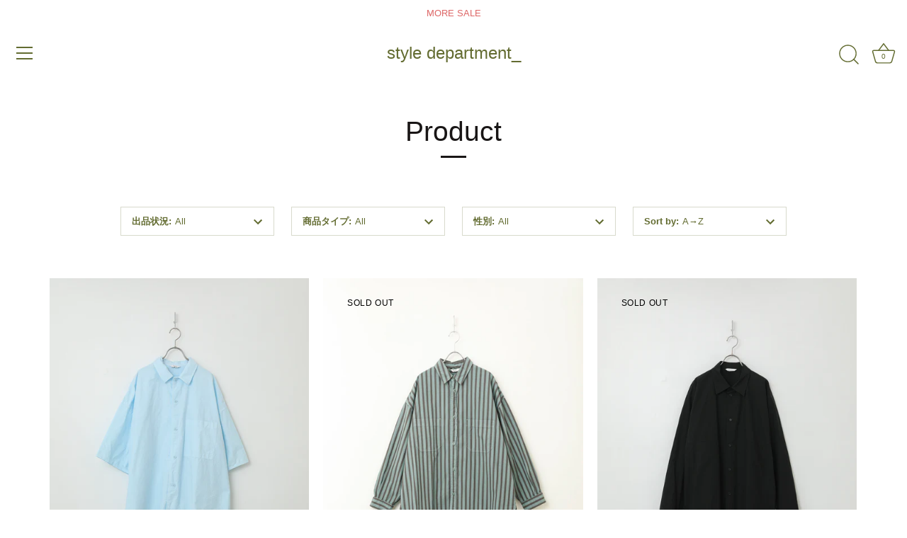

--- FILE ---
content_type: text/html; charset=utf-8
request_url: https://styledepartment-store.com/collections/all?page=27
body_size: 48095
content:
<!doctype html>
<html class="no-js" lang="ja">
<head>
  <!-- Showcase 7.1.4 -->

  <meta charset="utf-8" />
<meta name="viewport" content="width=device-width,initial-scale=1.0" />
<meta http-equiv="X-UA-Compatible" content="IE=edge">

<link rel="preconnect" href="https://cdn.shopify.com" crossorigin>
<link rel="preconnect" href="https://fonts.shopify.com" crossorigin>
<link rel="preconnect" href="https://monorail-edge.shopifysvc.com"><link rel="preload" href="//styledepartment-store.com/cdn/shop/t/19/assets/vendor.min.js?v=36987075639955835061728274971" as="script">
<link rel="preload" href="//styledepartment-store.com/cdn/shop/t/19/assets/theme.js?v=157237073689713580171728274971" as="script"><link rel="canonical" href="https://styledepartment-store.com/collections/all?page=27" />
<style>
    
    
    
    
    
    
    
    
    
    
  </style>

  <meta name="theme-color" content="#635e5e">

  <title>
    Product &ndash; Page 27 &ndash; style department_
  </title>

  <meta property="og:site_name" content="style department_">
<meta property="og:url" content="https://styledepartment-store.com/collections/all?page=27">
<meta property="og:title" content="Product">
<meta property="og:type" content="product.group">
<meta property="og:description" content="STILL BY HAND（スティルバイハンド）、kontor（コントール） を中心にインポートの洋服、雑貨、アクセサリー、フレグランス、器などを集めて、気軽に立ち寄ることのできるオープンな空間を【東京・大阪】につくりました。
セレクトはメンズウェアを中心に、ユニセックスアイテムや一部レディースウェアも並んでいます。着飾りすぎない上品さを持ち、作り手の思いを感じることのできる場所。
訪れる方がリラックスできて、ふと時間を忘れてしまうようなお店。
お客さまとスタッフはもちろん、お客さま同士の趣味や価値観を共有できるような、
SNSを超えたつながりがここで生まれる、そんな空間に出来たらと考えています。"><meta property="og:image" content="http://styledepartment-store.com/cdn/shop/files/0001_9_1a6f4bd2-fc8b-438a-964a-36dfc799cebb_1200x1200.jpg?v=1609983735">
  <meta property="og:image:secure_url" content="https://styledepartment-store.com/cdn/shop/files/0001_9_1a6f4bd2-fc8b-438a-964a-36dfc799cebb_1200x1200.jpg?v=1609983735">
  <meta property="og:image:width" content="1414">
  <meta property="og:image:height" content="206"><meta name="twitter:card" content="summary_large_image">
<meta name="twitter:title" content="Product">
<meta name="twitter:description" content="STILL BY HAND（スティルバイハンド）、kontor（コントール） を中心にインポートの洋服、雑貨、アクセサリー、フレグランス、器などを集めて、気軽に立ち寄ることのできるオープンな空間を【東京・大阪】につくりました。
セレクトはメンズウェアを中心に、ユニセックスアイテムや一部レディースウェアも並んでいます。着飾りすぎない上品さを持ち、作り手の思いを感じることのできる場所。
訪れる方がリラックスできて、ふと時間を忘れてしまうようなお店。
お客さまとスタッフはもちろん、お客さま同士の趣味や価値観を共有できるような、
SNSを超えたつながりがここで生まれる、そんな空間に出来たらと考えています。">


  <style data-shopify>
    :root {
      --viewport-height: 100vh;
      --viewport-height-first-section: 100vh;
      --nav-height: 0;
    }
  </style>

  <link href="//styledepartment-store.com/cdn/shop/t/19/assets/styles.css?v=162758269021933423591759307180" rel="stylesheet" type="text/css" media="all" />

  <script>window.performance && window.performance.mark && window.performance.mark('shopify.content_for_header.start');</script><meta name="facebook-domain-verification" content="5z33rvx5v1l2uqvnsdrjzhosluli2t">
<meta name="facebook-domain-verification" content="2jkr4kpqkw052gbiv5iqrygjpoyr4v">
<meta name="facebook-domain-verification" content="mg2z7wosbdg0lu1tmj0sct63cmrsj6">
<meta name="google-site-verification" content="IaNuwrR1eq-Jsmh8sEvzk5tdGG6Re4VoDoF8pAPKn2U">
<meta id="shopify-digital-wallet" name="shopify-digital-wallet" content="/29812359273/digital_wallets/dialog">
<meta name="shopify-checkout-api-token" content="c4f7abe1a5fa29e393015c0e2c0f21cf">
<meta id="in-context-paypal-metadata" data-shop-id="29812359273" data-venmo-supported="false" data-environment="production" data-locale="ja_JP" data-paypal-v4="true" data-currency="JPY">
<link rel="alternate" type="application/atom+xml" title="Feed" href="/collections/all.atom" />
<link rel="prev" href="/collections/all?page=26">
<link rel="next" href="/collections/all?page=28">
<script async="async" src="/checkouts/internal/preloads.js?locale=ja-JP"></script>
<link rel="preconnect" href="https://shop.app" crossorigin="anonymous">
<script async="async" src="https://shop.app/checkouts/internal/preloads.js?locale=ja-JP&shop_id=29812359273" crossorigin="anonymous"></script>
<script id="apple-pay-shop-capabilities" type="application/json">{"shopId":29812359273,"countryCode":"JP","currencyCode":"JPY","merchantCapabilities":["supports3DS"],"merchantId":"gid:\/\/shopify\/Shop\/29812359273","merchantName":"style department_","requiredBillingContactFields":["postalAddress","email"],"requiredShippingContactFields":["postalAddress","email"],"shippingType":"shipping","supportedNetworks":["visa","masterCard","amex","jcb","discover"],"total":{"type":"pending","label":"style department_","amount":"1.00"},"shopifyPaymentsEnabled":true,"supportsSubscriptions":true}</script>
<script id="shopify-features" type="application/json">{"accessToken":"c4f7abe1a5fa29e393015c0e2c0f21cf","betas":["rich-media-storefront-analytics"],"domain":"styledepartment-store.com","predictiveSearch":false,"shopId":29812359273,"locale":"ja"}</script>
<script>var Shopify = Shopify || {};
Shopify.shop = "hirokasuyama.myshopify.com";
Shopify.locale = "ja";
Shopify.currency = {"active":"JPY","rate":"1.0"};
Shopify.country = "JP";
Shopify.theme = {"name":"NEW 7.14","id":171920589098,"schema_name":"Showcase","schema_version":"7.1.4","theme_store_id":677,"role":"main"};
Shopify.theme.handle = "null";
Shopify.theme.style = {"id":null,"handle":null};
Shopify.cdnHost = "styledepartment-store.com/cdn";
Shopify.routes = Shopify.routes || {};
Shopify.routes.root = "/";</script>
<script type="module">!function(o){(o.Shopify=o.Shopify||{}).modules=!0}(window);</script>
<script>!function(o){function n(){var o=[];function n(){o.push(Array.prototype.slice.apply(arguments))}return n.q=o,n}var t=o.Shopify=o.Shopify||{};t.loadFeatures=n(),t.autoloadFeatures=n()}(window);</script>
<script>
  window.ShopifyPay = window.ShopifyPay || {};
  window.ShopifyPay.apiHost = "shop.app\/pay";
  window.ShopifyPay.redirectState = null;
</script>
<script id="shop-js-analytics" type="application/json">{"pageType":"collection"}</script>
<script defer="defer" async type="module" src="//styledepartment-store.com/cdn/shopifycloud/shop-js/modules/v2/client.init-shop-cart-sync_CHE6QNUr.ja.esm.js"></script>
<script defer="defer" async type="module" src="//styledepartment-store.com/cdn/shopifycloud/shop-js/modules/v2/chunk.common_D98kRh4-.esm.js"></script>
<script defer="defer" async type="module" src="//styledepartment-store.com/cdn/shopifycloud/shop-js/modules/v2/chunk.modal_BNwoMci-.esm.js"></script>
<script type="module">
  await import("//styledepartment-store.com/cdn/shopifycloud/shop-js/modules/v2/client.init-shop-cart-sync_CHE6QNUr.ja.esm.js");
await import("//styledepartment-store.com/cdn/shopifycloud/shop-js/modules/v2/chunk.common_D98kRh4-.esm.js");
await import("//styledepartment-store.com/cdn/shopifycloud/shop-js/modules/v2/chunk.modal_BNwoMci-.esm.js");

  window.Shopify.SignInWithShop?.initShopCartSync?.({"fedCMEnabled":true,"windoidEnabled":true});

</script>
<script>
  window.Shopify = window.Shopify || {};
  if (!window.Shopify.featureAssets) window.Shopify.featureAssets = {};
  window.Shopify.featureAssets['shop-js'] = {"shop-cart-sync":["modules/v2/client.shop-cart-sync_Fn6E0AvD.ja.esm.js","modules/v2/chunk.common_D98kRh4-.esm.js","modules/v2/chunk.modal_BNwoMci-.esm.js"],"init-fed-cm":["modules/v2/client.init-fed-cm_sYFpctDP.ja.esm.js","modules/v2/chunk.common_D98kRh4-.esm.js","modules/v2/chunk.modal_BNwoMci-.esm.js"],"shop-toast-manager":["modules/v2/client.shop-toast-manager_Cm6TtnXd.ja.esm.js","modules/v2/chunk.common_D98kRh4-.esm.js","modules/v2/chunk.modal_BNwoMci-.esm.js"],"init-shop-cart-sync":["modules/v2/client.init-shop-cart-sync_CHE6QNUr.ja.esm.js","modules/v2/chunk.common_D98kRh4-.esm.js","modules/v2/chunk.modal_BNwoMci-.esm.js"],"shop-button":["modules/v2/client.shop-button_CZ95wHjv.ja.esm.js","modules/v2/chunk.common_D98kRh4-.esm.js","modules/v2/chunk.modal_BNwoMci-.esm.js"],"init-windoid":["modules/v2/client.init-windoid_BTB72QS9.ja.esm.js","modules/v2/chunk.common_D98kRh4-.esm.js","modules/v2/chunk.modal_BNwoMci-.esm.js"],"shop-cash-offers":["modules/v2/client.shop-cash-offers_BFHBnhKY.ja.esm.js","modules/v2/chunk.common_D98kRh4-.esm.js","modules/v2/chunk.modal_BNwoMci-.esm.js"],"pay-button":["modules/v2/client.pay-button_DTH50Rzq.ja.esm.js","modules/v2/chunk.common_D98kRh4-.esm.js","modules/v2/chunk.modal_BNwoMci-.esm.js"],"init-customer-accounts":["modules/v2/client.init-customer-accounts_BUGn0cIS.ja.esm.js","modules/v2/client.shop-login-button_B-yi3nMN.ja.esm.js","modules/v2/chunk.common_D98kRh4-.esm.js","modules/v2/chunk.modal_BNwoMci-.esm.js"],"avatar":["modules/v2/client.avatar_BTnouDA3.ja.esm.js"],"checkout-modal":["modules/v2/client.checkout-modal_B9SXRRFG.ja.esm.js","modules/v2/chunk.common_D98kRh4-.esm.js","modules/v2/chunk.modal_BNwoMci-.esm.js"],"init-shop-for-new-customer-accounts":["modules/v2/client.init-shop-for-new-customer-accounts_CoX20XDP.ja.esm.js","modules/v2/client.shop-login-button_B-yi3nMN.ja.esm.js","modules/v2/chunk.common_D98kRh4-.esm.js","modules/v2/chunk.modal_BNwoMci-.esm.js"],"init-customer-accounts-sign-up":["modules/v2/client.init-customer-accounts-sign-up_CSeMJfz-.ja.esm.js","modules/v2/client.shop-login-button_B-yi3nMN.ja.esm.js","modules/v2/chunk.common_D98kRh4-.esm.js","modules/v2/chunk.modal_BNwoMci-.esm.js"],"init-shop-email-lookup-coordinator":["modules/v2/client.init-shop-email-lookup-coordinator_DazyVOqY.ja.esm.js","modules/v2/chunk.common_D98kRh4-.esm.js","modules/v2/chunk.modal_BNwoMci-.esm.js"],"shop-follow-button":["modules/v2/client.shop-follow-button_DjSWKMco.ja.esm.js","modules/v2/chunk.common_D98kRh4-.esm.js","modules/v2/chunk.modal_BNwoMci-.esm.js"],"shop-login-button":["modules/v2/client.shop-login-button_B-yi3nMN.ja.esm.js","modules/v2/chunk.common_D98kRh4-.esm.js","modules/v2/chunk.modal_BNwoMci-.esm.js"],"shop-login":["modules/v2/client.shop-login_BdZnYXk6.ja.esm.js","modules/v2/chunk.common_D98kRh4-.esm.js","modules/v2/chunk.modal_BNwoMci-.esm.js"],"lead-capture":["modules/v2/client.lead-capture_emq1eXKF.ja.esm.js","modules/v2/chunk.common_D98kRh4-.esm.js","modules/v2/chunk.modal_BNwoMci-.esm.js"],"payment-terms":["modules/v2/client.payment-terms_CeWs54sX.ja.esm.js","modules/v2/chunk.common_D98kRh4-.esm.js","modules/v2/chunk.modal_BNwoMci-.esm.js"]};
</script>
<script id="__st">var __st={"a":29812359273,"offset":32400,"reqid":"313a2d28-58d5-49b9-9718-4319cd9e41e2-1769641520","pageurl":"styledepartment-store.com\/collections\/all?page=27","u":"b3d87543a0e4","p":"collection"};</script>
<script>window.ShopifyPaypalV4VisibilityTracking = true;</script>
<script id="captcha-bootstrap">!function(){'use strict';const t='contact',e='account',n='new_comment',o=[[t,t],['blogs',n],['comments',n],[t,'customer']],c=[[e,'customer_login'],[e,'guest_login'],[e,'recover_customer_password'],[e,'create_customer']],r=t=>t.map((([t,e])=>`form[action*='/${t}']:not([data-nocaptcha='true']) input[name='form_type'][value='${e}']`)).join(','),a=t=>()=>t?[...document.querySelectorAll(t)].map((t=>t.form)):[];function s(){const t=[...o],e=r(t);return a(e)}const i='password',u='form_key',d=['recaptcha-v3-token','g-recaptcha-response','h-captcha-response',i],f=()=>{try{return window.sessionStorage}catch{return}},m='__shopify_v',_=t=>t.elements[u];function p(t,e,n=!1){try{const o=window.sessionStorage,c=JSON.parse(o.getItem(e)),{data:r}=function(t){const{data:e,action:n}=t;return t[m]||n?{data:e,action:n}:{data:t,action:n}}(c);for(const[e,n]of Object.entries(r))t.elements[e]&&(t.elements[e].value=n);n&&o.removeItem(e)}catch(o){console.error('form repopulation failed',{error:o})}}const l='form_type',E='cptcha';function T(t){t.dataset[E]=!0}const w=window,h=w.document,L='Shopify',v='ce_forms',y='captcha';let A=!1;((t,e)=>{const n=(g='f06e6c50-85a8-45c8-87d0-21a2b65856fe',I='https://cdn.shopify.com/shopifycloud/storefront-forms-hcaptcha/ce_storefront_forms_captcha_hcaptcha.v1.5.2.iife.js',D={infoText:'hCaptchaによる保護',privacyText:'プライバシー',termsText:'利用規約'},(t,e,n)=>{const o=w[L][v],c=o.bindForm;if(c)return c(t,g,e,D).then(n);var r;o.q.push([[t,g,e,D],n]),r=I,A||(h.body.append(Object.assign(h.createElement('script'),{id:'captcha-provider',async:!0,src:r})),A=!0)});var g,I,D;w[L]=w[L]||{},w[L][v]=w[L][v]||{},w[L][v].q=[],w[L][y]=w[L][y]||{},w[L][y].protect=function(t,e){n(t,void 0,e),T(t)},Object.freeze(w[L][y]),function(t,e,n,w,h,L){const[v,y,A,g]=function(t,e,n){const i=e?o:[],u=t?c:[],d=[...i,...u],f=r(d),m=r(i),_=r(d.filter((([t,e])=>n.includes(e))));return[a(f),a(m),a(_),s()]}(w,h,L),I=t=>{const e=t.target;return e instanceof HTMLFormElement?e:e&&e.form},D=t=>v().includes(t);t.addEventListener('submit',(t=>{const e=I(t);if(!e)return;const n=D(e)&&!e.dataset.hcaptchaBound&&!e.dataset.recaptchaBound,o=_(e),c=g().includes(e)&&(!o||!o.value);(n||c)&&t.preventDefault(),c&&!n&&(function(t){try{if(!f())return;!function(t){const e=f();if(!e)return;const n=_(t);if(!n)return;const o=n.value;o&&e.removeItem(o)}(t);const e=Array.from(Array(32),(()=>Math.random().toString(36)[2])).join('');!function(t,e){_(t)||t.append(Object.assign(document.createElement('input'),{type:'hidden',name:u})),t.elements[u].value=e}(t,e),function(t,e){const n=f();if(!n)return;const o=[...t.querySelectorAll(`input[type='${i}']`)].map((({name:t})=>t)),c=[...d,...o],r={};for(const[a,s]of new FormData(t).entries())c.includes(a)||(r[a]=s);n.setItem(e,JSON.stringify({[m]:1,action:t.action,data:r}))}(t,e)}catch(e){console.error('failed to persist form',e)}}(e),e.submit())}));const S=(t,e)=>{t&&!t.dataset[E]&&(n(t,e.some((e=>e===t))),T(t))};for(const o of['focusin','change'])t.addEventListener(o,(t=>{const e=I(t);D(e)&&S(e,y())}));const B=e.get('form_key'),M=e.get(l),P=B&&M;t.addEventListener('DOMContentLoaded',(()=>{const t=y();if(P)for(const e of t)e.elements[l].value===M&&p(e,B);[...new Set([...A(),...v().filter((t=>'true'===t.dataset.shopifyCaptcha))])].forEach((e=>S(e,t)))}))}(h,new URLSearchParams(w.location.search),n,t,e,['guest_login'])})(!0,!0)}();</script>
<script integrity="sha256-4kQ18oKyAcykRKYeNunJcIwy7WH5gtpwJnB7kiuLZ1E=" data-source-attribution="shopify.loadfeatures" defer="defer" src="//styledepartment-store.com/cdn/shopifycloud/storefront/assets/storefront/load_feature-a0a9edcb.js" crossorigin="anonymous"></script>
<script crossorigin="anonymous" defer="defer" src="//styledepartment-store.com/cdn/shopifycloud/storefront/assets/shopify_pay/storefront-65b4c6d7.js?v=20250812"></script>
<script data-source-attribution="shopify.dynamic_checkout.dynamic.init">var Shopify=Shopify||{};Shopify.PaymentButton=Shopify.PaymentButton||{isStorefrontPortableWallets:!0,init:function(){window.Shopify.PaymentButton.init=function(){};var t=document.createElement("script");t.src="https://styledepartment-store.com/cdn/shopifycloud/portable-wallets/latest/portable-wallets.ja.js",t.type="module",document.head.appendChild(t)}};
</script>
<script data-source-attribution="shopify.dynamic_checkout.buyer_consent">
  function portableWalletsHideBuyerConsent(e){var t=document.getElementById("shopify-buyer-consent"),n=document.getElementById("shopify-subscription-policy-button");t&&n&&(t.classList.add("hidden"),t.setAttribute("aria-hidden","true"),n.removeEventListener("click",e))}function portableWalletsShowBuyerConsent(e){var t=document.getElementById("shopify-buyer-consent"),n=document.getElementById("shopify-subscription-policy-button");t&&n&&(t.classList.remove("hidden"),t.removeAttribute("aria-hidden"),n.addEventListener("click",e))}window.Shopify?.PaymentButton&&(window.Shopify.PaymentButton.hideBuyerConsent=portableWalletsHideBuyerConsent,window.Shopify.PaymentButton.showBuyerConsent=portableWalletsShowBuyerConsent);
</script>
<script data-source-attribution="shopify.dynamic_checkout.cart.bootstrap">document.addEventListener("DOMContentLoaded",(function(){function t(){return document.querySelector("shopify-accelerated-checkout-cart, shopify-accelerated-checkout")}if(t())Shopify.PaymentButton.init();else{new MutationObserver((function(e,n){t()&&(Shopify.PaymentButton.init(),n.disconnect())})).observe(document.body,{childList:!0,subtree:!0})}}));
</script>
<link id="shopify-accelerated-checkout-styles" rel="stylesheet" media="screen" href="https://styledepartment-store.com/cdn/shopifycloud/portable-wallets/latest/accelerated-checkout-backwards-compat.css" crossorigin="anonymous">
<style id="shopify-accelerated-checkout-cart">
        #shopify-buyer-consent {
  margin-top: 1em;
  display: inline-block;
  width: 100%;
}

#shopify-buyer-consent.hidden {
  display: none;
}

#shopify-subscription-policy-button {
  background: none;
  border: none;
  padding: 0;
  text-decoration: underline;
  font-size: inherit;
  cursor: pointer;
}

#shopify-subscription-policy-button::before {
  box-shadow: none;
}

      </style>

<script>window.performance && window.performance.mark && window.performance.mark('shopify.content_for_header.end');</script>
<script>
    document.documentElement.className = document.documentElement.className.replace('no-js', 'js');
    window.theme = window.theme || {};
    
      theme.money_format_with_code_preference = "¥{{amount_no_decimals}} ";
    
    theme.money_format = "¥{{amount_no_decimals}}";
    theme.money_container = '.theme-money';
    theme.strings = {
      previous: "Previous",
      next: "Next",
      close: "Close",
      addressError: "Error looking up that address",
      addressNoResults: "No results for that address",
      addressQueryLimit: "You have exceeded the Google API usage limit. Consider upgrading to a \u003ca href=\"https:\/\/developers.google.com\/maps\/premium\/usage-limits\"\u003ePremium Plan\u003c\/a\u003e.",
      authError: "There was a problem authenticating your Google Maps API Key.",
      back: "Back",
      cartConfirmation: "You must agree to the terms and conditions before continuing.",
      loadMore: "Load more",
      infiniteScrollNoMore: "No more results",
      priceNonExistent: "Unavailable",
      buttonDefault: "Add to Cart(カートに入れる）",
      buttonPreorder: "Pre-order",
      buttonNoStock: "Sold out",
      buttonNoVariant: "Unavailable",
      variantNoStock: "Sold out",
      unitPriceSeparator: " \/ ",
      colorBoxPrevious: "Previous",
      colorBoxNext: "Next",
      colorBoxClose: "Close",
      navigateHome: "Home",
      productAddingToCart: "Adding",
      productAddedToCart: "Added to cart",
      popupWasAdded: "was added to your cart",
      popupCheckout: "Checkout",
      popupContinueShopping: "Continue shopping",
      onlyXLeft: "[[ quantity ]] in stock",
      priceSoldOut: "Sold Out",
      inventoryLowStock: "Low stock",
      inventoryInStock: "In stock",
      loading: "Loading...",
      viewCart: "View cart",
      page: "Page {{ page }}",
      imageSlider: "Image slider",
      clearAll: "Clear all"
    };
    theme.routes = {
      root_url: '/',
      cart_url: '/cart',
      cart_add_url: '/cart/add',
      cart_change_url: '/cart/change',
      cart_update_url: '/cart/update.js',
      checkout: '/checkout'
    };
    theme.settings = {
      animationEnabledDesktop: true,
      animationEnabledMobile: true
    };

    theme.checkViewportFillers = function(){
      var toggleState = false;
      var elPageContent = document.getElementById('page-content');
      if(elPageContent) {
        var elOverlapSection = elPageContent.querySelector('.header-overlap-section');
        if (elOverlapSection) {
          var padding = parseInt(getComputedStyle(elPageContent).getPropertyValue('padding-top'));
          toggleState = ((Math.round(elOverlapSection.offsetTop) - padding) === 0);
        }
      }
      if(toggleState) {
        document.getElementsByTagName('body')[0].classList.add('header-section-overlap');
      } else {
        document.getElementsByTagName('body')[0].classList.remove('header-section-overlap');
      }
    };

    theme.assessAltLogo = function(){
      var elsOverlappers = document.querySelectorAll('.needs-alt-logo');
      var useAltLogo = false;
      if(elsOverlappers.length) {
        var elSiteControl = document.querySelector('#site-control');
        var elSiteControlInner = document.querySelector('#site-control .site-control__inner');
        var headerMid = elSiteControlInner.offsetTop + elSiteControl.offsetTop + elSiteControlInner.offsetHeight / 2;
        Array.prototype.forEach.call(elsOverlappers, function(el, i){
          var thisTop = el.getBoundingClientRect().top;
          var thisBottom = thisTop + el.offsetHeight;
          if(headerMid > thisTop && headerMid < thisBottom) {
            useAltLogo = true;
            return false;
          }
        });
      }
      if(useAltLogo) {
        document.getElementsByTagName('body')[0].classList.add('use-alt-logo');
      } else {
        document.getElementsByTagName('body')[0].classList.remove('use-alt-logo');
      }
    };
  </script>

<!-- BEGIN app block: shopify://apps/powerful-form-builder/blocks/app-embed/e4bcb1eb-35b2-42e6-bc37-bfe0e1542c9d --><script type="text/javascript" hs-ignore data-cookieconsent="ignore">
  var Globo = Globo || {};
  var globoFormbuilderRecaptchaInit = function(){};
  var globoFormbuilderHcaptchaInit = function(){};
  window.Globo.FormBuilder = window.Globo.FormBuilder || {};
  window.Globo.FormBuilder.shop = {"configuration":{"money_format":"¥{{amount_no_decimals}}"},"pricing":{"features":{"bulkOrderForm":true,"cartForm":true,"fileUpload":30,"removeCopyright":true,"restrictedEmailDomains":false,"metrics":true}},"settings":{"copyright":"Powered by <a href=\"https://globosoftware.net\" target=\"_blank\">Globo</a> <a href=\"https://apps.shopify.com/form-builder-contact-form\" target=\"_blank\">Form</a>","hideWaterMark":false,"reCaptcha":{"recaptchaType":"v2","siteKey":false,"languageCode":"en"},"hCaptcha":{"siteKey":false},"scrollTop":false,"customCssCode":".globo-form .overlay {\n  bottom: unset !important;\n}\n\n.globo-form-app {\n  overflow: auto !important;\n}","customCssEnabled":true,"additionalColumns":[]},"encryption_form_id":1,"url":"https://app.powerfulform.com/","CDN_URL":"https://dxo9oalx9qc1s.cloudfront.net","app_id":"1783207"};

  if(window.Globo.FormBuilder.shop.settings.customCssEnabled && window.Globo.FormBuilder.shop.settings.customCssCode){
    const customStyle = document.createElement('style');
    customStyle.type = 'text/css';
    customStyle.innerHTML = window.Globo.FormBuilder.shop.settings.customCssCode;
    document.head.appendChild(customStyle);
  }

  window.Globo.FormBuilder.forms = [];
    
      
      
      
      window.Globo.FormBuilder.forms[22932] = {"22932":{"elements":[{"id":"group-1","type":"group","label":"Page 1","description":"","elements":[{"id":"select-1","type":"select","label":{"en":"Payment (お支払い方法を選んでください）","ja":"Payment "},"placeholder":{"en":"Please select","ja":"お支払い方法を選んでください"},"options":[{"label":{"en":"Card (カード）"},"value":"Card (カード）"},{"label":{"en":"Cash（現金振り込み）"},"value":"Cash（現金振り込み）"},{"label":{"ja":"Apple pay　（アップル ペイ）","zh-CN":"Option 4"},"value":"Apple pay　（アップル ペイ）"},{"label":{"ja":"shop pay　（ショップ ペイ）","zh-CN":"Option 5"},"value":"shop pay　（ショップ ペイ）"},{"label":{"ja":"gogle pay　（グーグル ペイ）","zh-CN":"Option 6"},"value":"gogle pay　（グーグル ペイ）"}],"defaultOption":"","description":{"en":"＝Card payment can be made on the web.（WEB上でカード決済ができます）＝We will later issue and send you an invoice that you can settle on the web.　(後ほどWEB上で決済できる請求書を発行してお送りいたします。)　　","ja":"We will later issue and send you an invoice that you can settle on the web.　(後ほどWEB上で決済できる請求書を発行してお送りいたします。)　　"},"hideLabel":false,"keepPositionLabel":false,"columnWidth":100,"displayDisjunctive":false,"required":true,"selectWithSearch":false,"inputIcon":"\u003csvg xmlns=\"http:\/\/www.w3.org\/2000\/svg\" viewBox=\"0 0 20 20\"\u003e\u003cpath d=\"M7.436 6.506a.75.75 0 0 1 1.058-.07l1.506 1.317 1.506-1.317a.75.75 0 0 1 .988 1.128l-1.744 1.526v.41h1.25a.75.75 0 0 1 0 1.5h-1.25v.5h1.25a.75.75 0 0 1 0 1.5h-1.25v.5a.75.75 0 0 1-1.5 0v-.5h-1.25a.75.75 0 0 1 0-1.5h1.25v-.5h-1.25a.75.75 0 0 1 0-1.5h1.25v-.41l-1.744-1.526a.75.75 0 0 1-.07-1.058Z\"\/\u003e\u003cpath fill-rule=\"evenodd\" d=\"M10 3a7 7 0 1 0 0 14 7 7 0 0 0 0-14Zm-5.5 7a5.5 5.5 0 1 1 11 0 5.5 5.5 0 0 1-11 0Z\"\/\u003e\u003c\/svg\u003e","ifHideLabel":false},{"id":"text","type":"text","label":"Your Name","placeholder":"名前","description":null,"hideLabel":false,"required":true,"columnWidth":50,"conditionalField":false},{"id":"email","type":"email","label":"Email","placeholder":"メール","description":{"en":"Please be careful of input errors.(入力ミスにご注意下さい)"},"hideLabel":false,"required":true,"columnWidth":50,"conditionalField":false},{"id":"phone-1","type":"phone","label":"Phone","placeholder":"電話番号","description":"","validatePhone":false,"onlyShowFlag":false,"defaultCountryCode":"us","limitCharacters":false,"characters":100,"hideLabel":false,"keepPositionLabel":false,"columnWidth":50,"required":true,"conditionalField":false},{"id":"number-1","type":"number","label":{"en":"Post code"},"placeholder":{"en":"郵便番号"},"description":{"en":""},"limitCharacters":false,"characters":100,"hideLabel":false,"keepPositionLabel":false,"columnWidth":50,"required":true,"conditionalField":false},{"id":"textarea-1","type":"textarea","label":"Address","placeholder":"住所","description":"","limitCharacters":false,"characters":100,"hideLabel":false,"keepPositionLabel":false,"columnWidth":100,"required":true,"conditionalField":false},{"id":"text-2","type":"text","label":"Item name","placeholder":"商品名","description":{"ja":"*２点以上のご購入は下記項目に記載ください。","zh-CN":"*２点以上のご購入は下記項目に記載ください。"},"limitCharacters":false,"characters":100,"hideLabel":false,"keepPositionLabel":false,"columnWidth":100,"required":true,"conditionalField":false},{"id":"text-3","type":"text","label":"color","placeholder":" 色","description":"","limitCharacters":false,"characters":100,"hideLabel":false,"keepPositionLabel":false,"columnWidth":50,"required":true,"conditionalField":false},{"id":"text-4","type":"text","label":"Size","placeholder":"サイズ","description":"","limitCharacters":false,"characters":100,"hideLabel":false,"keepPositionLabel":false,"columnWidth":50,"required":true,"conditionalField":false},{"id":"textarea-3","type":"textarea","label":"Purchase of second item or more is listed here (item name\/color\/size)","placeholder":{"en":"2点以上の購入はこちらに記載 (アイテム名／サイズ／色）","ja":"2点以上の購入はこちらに記載 (アイテム名／サイズ／色）"},"description":{"ja":"＊STILL BY HAND以外のブランドも上記に（ブランド\/アイテム名\/サイズ\/色）記載頂けましたら、同時に発送可能です","zh-CN":"＊STILL BY HAND以外のブランドも上記に（ブランド\/アイテム名\/サイズ\/色）記載頂けましたら、同時に発送可能です"},"limitCharacters":false,"characters":100,"hideLabel":false,"keepPositionLabel":false,"columnWidth":100,"conditionalField":false,"required":false},{"id":"heading-1","type":"heading","heading":{"ja":"配送について","zh-CN":"配送について"},"caption":{"ja":"","zh-CN":""},"columnWidth":33.33,"displayType":"show","displayDisjunctive":false,"conditionalField":false,"displayRules":[{"field":"","relation":"equal","condition":""}],"hidden":true},{"id":"html-1","type":"html","html":{"ja":"\u003cp\u003e\u003cstrong\u003e【配送について】\u003c\/strong\u003e\u003cbr\u003e通常配送料は全国一律\u003cstrong\u003e660円（税込）\u003c\/strong\u003eです。\u003cbr\u003e\nただし、合計16,500円（税込）以上のご購入で送料無料となります。\u003c\/p\u003e\n\n\u003cp\u003eまた、クロネコゆうパケットをご利用いただくと、規定サイズ内の商品に限り、\u003cbr\u003e全国一律\u003cstrong\u003e330円（税込）\u003c\/strong\u003eで配送可能です。\u003c\/p\u003e\n","zh-CN":"\u003cp\u003e\u003cstrong\u003e【配送について】\u003c\/strong\u003e\u003cbr\u003e通常配送料は全国一律\u003cstrong\u003e660円（税込）\u003c\/strong\u003eです。\u003cbr\u003e\nただし、合計16,500円（税込）以上のご購入で送料無料となります。\u003c\/p\u003e\n\n\u003cp\u003eまた、クロネコゆうパケットをご利用いただくと、規定サイズ内の商品に限り、\u003cbr\u003e全国一律\u003cstrong\u003e330円（税込）\u003c\/strong\u003eで配送可能です。\u003c\/p\u003e\n"},"columnWidth":100,"displayType":"show","displayDisjunctive":false,"conditionalField":false},{"id":"paragraph-1","type":"paragraph","text":{"en":"\u003cp\u003e国内配送（Domestic Delivery）・・全国一律 660円 （税込）\u003c\/p\u003e\u003cp\u003e税抜15,000円以上のご購入で送料無料となります。\u003c\/p\u003e\u003cp\u003eこちらから\u003cspan style=\"color: rgb(0, 102, 204);\"\u003e[ \u003c\/span\u003e\u003ca href=\"https:\/\/styledepartment-store.com\/policies\/legal-notice\" rel=\"noopener noreferrer\" target=\"_blank\" style=\"color: rgb(0, 102, 204);\"\u003eST﻿ORE POLICY\u003c\/a\u003e\u003cspan style=\"color: rgb(0, 102, 204);\"\u003e ]\u003c\/span\u003eをご確認ください\u003c\/p\u003e","ja":"\u003cp\u003e【配送について】\u003c\/p\u003e\u003cp\u003e・通常配送料は全国一律660円（税込）です。\u003c\/p\u003e\u003cp\u003eただし、合計16,500円（税込）以上のご購入で送料無料となります。\u003c\/p\u003e\u003cp\u003eまた、クロネコゆうパケットをご利用いただくと、規定サイズ内の商品に限り、\u003c\/p\u003e\u003cp\u003e全国一律330円（税込）で配送可能です。\u003c\/p\u003e"},"columnWidth":100,"displayDisjunctive":false,"conditionalField":false,"hidden":true,"displayType":"hide","displayRules":[{"field":"","relation":"equal","condition":""}]},{"id":"radio-1","type":"radio","label":{"ja":"-クロネコゆうパケットをご利用いただくと、規定サイズ内の商品に限り、全国一律330円（税込）で配送可能です。","zh-CN":"-クロネコゆうパケットをご利用いただくと、規定サイズ内の商品に限り、全国一律330円（税込）で配送可能です。"},"options":[{"label":{"ja":"＊ゆうパケット希望の際は印をお願いします","zh-CN":"＊ゆうパケット希望の際は印をお願いします"},"value":"＊ゆうパケット希望の際は印をお願いします"}],"description":{"ja":"","zh-CN":""},"otherOptionLabel":{"ja":"下記内容確認しました。","zh-CN":"下記内容確認しました。"},"otherOptionPlaceholder":"Enter other option","hideLabel":true,"keepPositionLabel":false,"inlineOption":100,"columnWidth":100,"displayType":"show","displayDisjunctive":false,"conditionalField":false,"defaultOption":"ゆうパケットを希望する","otherOption":false,"required":false},{"id":"html-2","type":"html","html":{"ja":"\u003cp\u003e【クロネコゆうパケットの注意点】\u003c\/p\u003e\u003cp\u003e・\u003cb\u003eポスト投函限定\u003c\/b\u003eとなります。\u003c\/p\u003e\n\u003cp\u003e・\u003cb\u003e日時指定はできません\u003c\/b\u003e。\u003c\/p\u003e\n\u003cp\u003e・出荷からお届けまで\u003cb\u003e3日〜1週間程度\u003c\/b\u003eかかります。\u003c\/p\u003e\n\u003cp\u003e・\u003cb\u003e規定サイズに収まらない場合は、\u003c\/b\u003e通常の送料（660円）が適用されます。\u003c\/p\u003e","zh-CN":"\u003cp\u003e【クロネコゆうパケットの注意点】\u003c\/p\u003e\u003cp\u003e・\u003cb\u003eポスト投函限定\u003c\/b\u003eとなります。\u003c\/p\u003e\n\u003cp\u003e・\u003cb\u003e日時指定はできません\u003c\/b\u003e。\u003c\/p\u003e\n\u003cp\u003e・出荷からお届けまで\u003cb\u003e3日〜1週間程度\u003c\/b\u003eかかります。\u003c\/p\u003e\n\u003cp\u003e・\u003cb\u003e規定サイズに収まらない場合は、\u003c\/b\u003e通常の送料（660円）が適用されます。\u003c\/p\u003e"},"columnWidth":100,"displayType":"show","displayDisjunctive":false,"conditionalField":false}]}],"errorMessage":{"required":"Please fill in field ( フィールドに記入してください)","invalid":{"en":"Invalid(無効)"},"invalidEmail":{"en":"Invalid email(無効)"},"invalidURL":{"en":"Invalid URL (無効)"},"fileSizeLimit":"File size limit exceeded","fileNotAllowed":"File extension not allowed","requiredCaptcha":"Please, enter the captcha"},"appearance":{"layout":"boxed","width":600,"style":"flat","mainColor":"rgba(187,179,95,1)","floatingIcon":"\u003csvg aria-hidden=\"true\" focusable=\"false\" data-prefix=\"far\" data-icon=\"envelope\" class=\"svg-inline--fa fa-envelope fa-w-16\" role=\"img\" xmlns=\"http:\/\/www.w3.org\/2000\/svg\" viewBox=\"0 0 512 512\"\u003e\u003cpath fill=\"currentColor\" d=\"M464 64H48C21.49 64 0 85.49 0 112v288c0 26.51 21.49 48 48 48h416c26.51 0 48-21.49 48-48V112c0-26.51-21.49-48-48-48zm0 48v40.805c-22.422 18.259-58.168 46.651-134.587 106.49-16.841 13.247-50.201 45.072-73.413 44.701-23.208.375-56.579-31.459-73.413-44.701C106.18 199.465 70.425 171.067 48 152.805V112h416zM48 400V214.398c22.914 18.251 55.409 43.862 104.938 82.646 21.857 17.205 60.134 55.186 103.062 54.955 42.717.231 80.509-37.199 103.053-54.947 49.528-38.783 82.032-64.401 104.947-82.653V400H48z\"\u003e\u003c\/path\u003e\u003c\/svg\u003e","floatingText":null,"displayOnAllPage":false,"formType":"normalForm","background":"color","backgroundColor":"#fff","descriptionColor":"rgba(91,91,95,1)","headingColor":"rgba(115,169,175,1)","labelColor":"rgba(27,28,29,1)","optionColor":"rgba(230,21,21,1)","paragraphBackground":"rgba(194,168,168,1)","paragraphColor":"rgba(228,219,219,1)","colorScheme":{"solidButton":{"red":187,"green":179,"blue":95,"alpha":1},"solidButtonLabel":{"red":255,"green":255,"blue":255},"text":{"red":27,"green":28,"blue":29,"alpha":1},"outlineButton":{"red":187,"green":179,"blue":95,"alpha":1},"background":{"red":255,"green":255,"blue":255}},"popup_trigger":{"after_scrolling":"25","after_timer":false,"on_exit_intent":false},"imageLayout":"none","position":"half-bottom left","fontSize":"small"},"afterSubmit":{"action":"clearForm","message":{"en":"\u003cp\u003eご注文ありがとうございます！\u003c\/p\u003e\u003cp\u003eThank you for your order!\u003c\/p\u003e\u003cp\u003e\u003cbr\u003e\u003c\/p\u003e\u003cp\u003e24時間以内にお支払いに応じた請求書と在庫の有無をご連絡致します。\u003c\/p\u003e\u003cp\u003eWe will contact you within 24 hours      with an invoice for your payment and  availability.\u003c\/p\u003e\u003cp\u003e\u003cbr\u003e\u003c\/p\u003e\u003cp\u003e*24時間以内に、返信が無い場合は下記アドレスにお問い合わせ下さい。\u003c\/p\u003e\u003cp\u003e*If you do not receive a reply within 24 hours, please contact us at the following address\u003c\/p\u003e\u003cp\u003e\u003cbr\u003e\u003c\/p\u003e\u003cp\u003estyle department_\u003c\/p\u003e\u003cp\u003email : store@styledepartment.jp\u003c\/p\u003e\u003cp\u003eTEL : 03-6804-9078\u003c\/p\u003e","ja":"\u003cp\u003e\u003cbr\u003e\u003c\/p\u003e\u003cp\u003e\u003cstrong\u003e2025年 12月28日から 2026年 1月3日までは年末年始の休暇の為、ご注文いただいた\u003c\/strong\u003e\u003c\/p\u003e\u003cp\u003e\u003cstrong\u003e配送は、2026年 1月4日　より【お支払い順】に順次発送行います。\u003c\/strong\u003e\u003c\/p\u003e\u003cp\u003e\u003cstrong\u003eご注意ください。\u003c\/strong\u003e\u003c\/p\u003e\u003cp\u003e\u003cbr\u003e\u003c\/p\u003e\u003cp\u003e\u003cbr\u003e\u003c\/p\u003e\u003cp\u003eご注文ありがとうございます！\u003c\/p\u003e\u003cp\u003eThank you for your order!\u003c\/p\u003e\u003cp\u003e\u003cbr\u003e\u003c\/p\u003e\u003cp\u003e24時間以内にお支払いに応じた請求書と在庫の有無をご連絡致します。\u003c\/p\u003e\u003cp\u003eWe will contact you within 24 hours with an invoice for your payment and availability.\u003c\/p\u003e\u003cp\u003e\u003cbr\u003e\u003c\/p\u003e\u003cp\u003e*24時間以内に、返信が無い場合は下記アドレスにお問い合わせ下さい。\u003c\/p\u003e\u003cp\u003e*If you do not receive a reply within 24 hours, please contact us at the following address\u003c\/p\u003e\u003cp\u003e\u003cbr\u003e\u003c\/p\u003e\u003cp\u003estyle department_\u003c\/p\u003e\u003cp\u003email : store@styledepartment.jp\u003c\/p\u003e\u003cp\u003eTEL : 03-6804-9078\u003c\/p\u003e"},"redirectUrl":null},"footer":{"description":{"en":"\u003cp\u003eThank you. (ありがとうございます.)\u003c\/p\u003e","ja":"\u003cp\u003e\u0026nbsp;\u003c\/p\u003e\n\u003cp\u003eThank you. (ありがとうございます.)\u003c\/p\u003e"},"previousText":"Previous","nextText":"Next","submitText":"Send（送信）","resetButton":false,"submitFullWidth":true},"header":{"active":true,"title":"STILL BY HAND Order Form","description":{"en":"\u003cp\u003e・下記入力頂いて送信ください\u003c\/p\u003e\u003cp\u003ePlease fill in the form below and send it to us.\u003c\/p\u003e\u003cp\u003e\u003ca href=\"https:\/\/styledepartment-store.com\/account\/login?return_url=%2Faccount\" rel=\"noopener noreferrer\" target=\"_blank\"\u003e・【会員登録】\u003c\/a\u003e　して頂きますと登録内容は自動で入力されます。\u003c\/p\u003e\u003cp\u003eIf you register as a member, 【\u003ca href=\"https:\/\/styledepartment-store.com\/account\/login?return_url=%2Faccount\" rel=\"noopener noreferrer\" target=\"_blank\"\u003eyour registration \u003c\/a\u003e】details will be automatically filled in.\u003c\/p\u003e\u003cp\u003e・日本国外への発送は承っておりません。\u003c\/p\u003e\u003cp\u003e\u003cspan style=\"color: rgb(71, 62, 62);\"\u003eWe do not ship to adresses outside of japan\u003c\/span\u003e\u003c\/p\u003e","ja":"\u003cp\u003e・ご注文のお客様は【下記入力】頂き　【送信】を押してください。\u003c\/p\u003e\n\u003cp\u003ePlease fill in the form below and send it to us.\u003c\/p\u003e\n\u003cp\u003e・日本国外への発送は承っておりません。\u003c\/p\u003e\n\u003cp\u003e\u003cspan style=\"color: rgb(71, 62, 62);\"\u003eWe do not ship to adresses outside of japan\u003c\/span\u003e\u003c\/p\u003e\n\u003cp\u003e\u003cspan style=\"color: rgb(71, 62, 62);\"\u003e\u0026nbsp;\u003c\/span\u003e\u003c\/p\u003e\n\u003cp\u003e\u003ca href=\"https:\/\/styledepartment-store.com\/account\/login?return_url=%2Faccount\" target=\"_blank\" rel=\"noopener noreferrer\"\u003e・【会員登録】\u003c\/a\u003e　して頂きますと登録内容は自動で入力されます。If you register as a member, 【\u003ca href=\"https:\/\/styledepartment-store.com\/account\/login?return_url=%2Faccount\" target=\"_blank\" rel=\"noopener noreferrer\"\u003eyour registration\u0026nbsp;\u003c\/a\u003e】details will be automatically filled in.\u003c\/p\u003e"},"headerAlignment":"left"},"isStepByStepForm":true,"publish":{"requiredLogin":false,"requiredLoginMessage":"Please \u003ca href='\/account\/login' title='login'\u003elogin\u003c\/a\u003e to continue","publishType":"embedCode","selectTime":"forever","setCookie":"1","setCookieHours":"1","setCookieWeeks":"1"},"reCaptcha":{"enable":false,"note":"Please make sure that you have set Google reCaptcha v2 Site key and Secret key in \u003ca href=\"\/admin\/settings\"\u003eSettings\u003c\/a\u003e"},"html":"\n\u003cdiv class=\"globo-form boxed-form globo-form-id-22932 \" data-locale=\"ja\" \u003e\n\n\u003cstyle\u003e\n\n\n    :root .globo-form-app[data-id=\"22932\"]{\n        \n        --gfb-color-solidButton: 187,179,95;\n        --gfb-color-solidButtonColor: rgb(var(--gfb-color-solidButton));\n        --gfb-color-solidButtonLabel: 255,255,255;\n        --gfb-color-solidButtonLabelColor: rgb(var(--gfb-color-solidButtonLabel));\n        --gfb-color-text: 27,28,29;\n        --gfb-color-textColor: rgb(var(--gfb-color-text));\n        --gfb-color-outlineButton: 187,179,95;\n        --gfb-color-outlineButtonColor: rgb(var(--gfb-color-outlineButton));\n        --gfb-color-background: 255,255,255;\n        --gfb-color-backgroundColor: rgb(var(--gfb-color-background));\n        \n        --gfb-main-color: rgba(187,179,95,1);\n        --gfb-primary-color: var(--gfb-color-solidButtonColor, var(--gfb-main-color));\n        --gfb-primary-text-color: var(--gfb-color-solidButtonLabelColor, #FFF);\n        --gfb-form-width: 600px;\n        --gfb-font-family: inherit;\n        --gfb-font-style: inherit;\n        --gfb--image: 40%;\n        --gfb-image-ratio-draft: var(--gfb--image);\n        --gfb-image-ratio: var(--gfb-image-ratio-draft);\n        \n        --gfb-bg-temp-color: #FFF;\n        --gfb-bg-position: ;\n        \n            --gfb-bg-temp-color: #fff;\n        \n        --gfb-bg-color: var(--gfb-color-backgroundColor, var(--gfb-bg-temp-color));\n        \n    }\n    \n.globo-form-id-22932 .globo-form-app{\n    max-width: 600px;\n    width: -webkit-fill-available;\n    \n    background-color: var(--gfb-bg-color);\n    \n    \n}\n\n.globo-form-id-22932 .globo-form-app .globo-heading{\n    color: var(--gfb-color-textColor, rgba(115,169,175,1))\n}\n\n\n.globo-form-id-22932 .globo-form-app .header {\n    text-align:left;\n}\n\n\n.globo-form-id-22932 .globo-form-app .globo-description,\n.globo-form-id-22932 .globo-form-app .header .globo-description{\n    --gfb-color-description: rgba(var(--gfb-color-text), 0.8);\n    color: var(--gfb-color-description, rgba(91,91,95,1));\n}\n.globo-form-id-22932 .globo-form-app .globo-label,\n.globo-form-id-22932 .globo-form-app .globo-form-control label.globo-label,\n.globo-form-id-22932 .globo-form-app .globo-form-control label.globo-label span.label-content{\n    color: var(--gfb-color-textColor, rgba(27,28,29,1));\n    text-align: left;\n}\n.globo-form-id-22932 .globo-form-app .globo-label.globo-position-label{\n    height: 20px !important;\n}\n.globo-form-id-22932 .globo-form-app .globo-form-control .help-text.globo-description,\n.globo-form-id-22932 .globo-form-app .globo-form-control span.globo-description{\n    --gfb-color-description: rgba(var(--gfb-color-text), 0.8);\n    color: var(--gfb-color-description, rgba(91,91,95,1));\n}\n.globo-form-id-22932 .globo-form-app .globo-form-control .checkbox-wrapper .globo-option,\n.globo-form-id-22932 .globo-form-app .globo-form-control .radio-wrapper .globo-option\n{\n    color: var(--gfb-color-textColor, rgba(27,28,29,1));\n}\n.globo-form-id-22932 .globo-form-app .footer,\n.globo-form-id-22932 .globo-form-app .gfb__footer{\n    text-align:;\n}\n.globo-form-id-22932 .globo-form-app .footer button,\n.globo-form-id-22932 .globo-form-app .gfb__footer button{\n    border:1px solid var(--gfb-primary-color);\n    \n        width:100%;\n    \n}\n.globo-form-id-22932 .globo-form-app .footer button.submit,\n.globo-form-id-22932 .globo-form-app .gfb__footer button.submit\n.globo-form-id-22932 .globo-form-app .footer button.checkout,\n.globo-form-id-22932 .globo-form-app .gfb__footer button.checkout,\n.globo-form-id-22932 .globo-form-app .footer button.action.loading .spinner,\n.globo-form-id-22932 .globo-form-app .gfb__footer button.action.loading .spinner{\n    background-color: var(--gfb-primary-color);\n    color : #000000;\n}\n.globo-form-id-22932 .globo-form-app .globo-form-control .star-rating\u003efieldset:not(:checked)\u003elabel:before {\n    content: url('data:image\/svg+xml; utf8, \u003csvg aria-hidden=\"true\" focusable=\"false\" data-prefix=\"far\" data-icon=\"star\" class=\"svg-inline--fa fa-star fa-w-18\" role=\"img\" xmlns=\"http:\/\/www.w3.org\/2000\/svg\" viewBox=\"0 0 576 512\"\u003e\u003cpath fill=\"rgba(187,179,95,1)\" d=\"M528.1 171.5L382 150.2 316.7 17.8c-11.7-23.6-45.6-23.9-57.4 0L194 150.2 47.9 171.5c-26.2 3.8-36.7 36.1-17.7 54.6l105.7 103-25 145.5c-4.5 26.3 23.2 46 46.4 33.7L288 439.6l130.7 68.7c23.2 12.2 50.9-7.4 46.4-33.7l-25-145.5 105.7-103c19-18.5 8.5-50.8-17.7-54.6zM388.6 312.3l23.7 138.4L288 385.4l-124.3 65.3 23.7-138.4-100.6-98 139-20.2 62.2-126 62.2 126 139 20.2-100.6 98z\"\u003e\u003c\/path\u003e\u003c\/svg\u003e');\n}\n.globo-form-id-22932 .globo-form-app .globo-form-control .star-rating\u003efieldset\u003einput:checked ~ label:before {\n    content: url('data:image\/svg+xml; utf8, \u003csvg aria-hidden=\"true\" focusable=\"false\" data-prefix=\"fas\" data-icon=\"star\" class=\"svg-inline--fa fa-star fa-w-18\" role=\"img\" xmlns=\"http:\/\/www.w3.org\/2000\/svg\" viewBox=\"0 0 576 512\"\u003e\u003cpath fill=\"rgba(187,179,95,1)\" d=\"M259.3 17.8L194 150.2 47.9 171.5c-26.2 3.8-36.7 36.1-17.7 54.6l105.7 103-25 145.5c-4.5 26.3 23.2 46 46.4 33.7L288 439.6l130.7 68.7c23.2 12.2 50.9-7.4 46.4-33.7l-25-145.5 105.7-103c19-18.5 8.5-50.8-17.7-54.6L382 150.2 316.7 17.8c-11.7-23.6-45.6-23.9-57.4 0z\"\u003e\u003c\/path\u003e\u003c\/svg\u003e');\n}\n.globo-form-id-22932 .globo-form-app .globo-form-control .star-rating\u003efieldset:not(:checked)\u003elabel:hover:before,\n.globo-form-id-22932 .globo-form-app .globo-form-control .star-rating\u003efieldset:not(:checked)\u003elabel:hover ~ label:before{\n    content : url('data:image\/svg+xml; utf8, \u003csvg aria-hidden=\"true\" focusable=\"false\" data-prefix=\"fas\" data-icon=\"star\" class=\"svg-inline--fa fa-star fa-w-18\" role=\"img\" xmlns=\"http:\/\/www.w3.org\/2000\/svg\" viewBox=\"0 0 576 512\"\u003e\u003cpath fill=\"rgba(187,179,95,1)\" d=\"M259.3 17.8L194 150.2 47.9 171.5c-26.2 3.8-36.7 36.1-17.7 54.6l105.7 103-25 145.5c-4.5 26.3 23.2 46 46.4 33.7L288 439.6l130.7 68.7c23.2 12.2 50.9-7.4 46.4-33.7l-25-145.5 105.7-103c19-18.5 8.5-50.8-17.7-54.6L382 150.2 316.7 17.8c-11.7-23.6-45.6-23.9-57.4 0z\"\u003e\u003c\/path\u003e\u003c\/svg\u003e')\n}\n.globo-form-id-22932 .globo-form-app .globo-form-control .checkbox-wrapper .checkbox-input:checked ~ .checkbox-label:before {\n    border-color: var(--gfb-primary-color);\n    box-shadow: 0 4px 6px rgba(50,50,93,0.11), 0 1px 3px rgba(0,0,0,0.08);\n    background-color: var(--gfb-primary-color);\n}\n.globo-form-id-22932 .globo-form-app .step.-completed .step__number,\n.globo-form-id-22932 .globo-form-app .line.-progress,\n.globo-form-id-22932 .globo-form-app .line.-start{\n    background-color: var(--gfb-primary-color);\n}\n.globo-form-id-22932 .globo-form-app .checkmark__check,\n.globo-form-id-22932 .globo-form-app .checkmark__circle{\n    stroke: var(--gfb-primary-color);\n}\n.globo-form-id-22932 .floating-button{\n    background-color: var(--gfb-primary-color);\n}\n.globo-form-id-22932 .globo-form-app .globo-form-control .checkbox-wrapper .checkbox-input ~ .checkbox-label:before,\n.globo-form-app .globo-form-control .radio-wrapper .radio-input ~ .radio-label:after{\n    border-color : var(--gfb-primary-color);\n}\n.globo-form-id-22932 .flatpickr-day.selected, \n.globo-form-id-22932 .flatpickr-day.startRange, \n.globo-form-id-22932 .flatpickr-day.endRange, \n.globo-form-id-22932 .flatpickr-day.selected.inRange, \n.globo-form-id-22932 .flatpickr-day.startRange.inRange, \n.globo-form-id-22932 .flatpickr-day.endRange.inRange, \n.globo-form-id-22932 .flatpickr-day.selected:focus, \n.globo-form-id-22932 .flatpickr-day.startRange:focus, \n.globo-form-id-22932 .flatpickr-day.endRange:focus, \n.globo-form-id-22932 .flatpickr-day.selected:hover, \n.globo-form-id-22932 .flatpickr-day.startRange:hover, \n.globo-form-id-22932 .flatpickr-day.endRange:hover, \n.globo-form-id-22932 .flatpickr-day.selected.prevMonthDay, \n.globo-form-id-22932 .flatpickr-day.startRange.prevMonthDay, \n.globo-form-id-22932 .flatpickr-day.endRange.prevMonthDay, \n.globo-form-id-22932 .flatpickr-day.selected.nextMonthDay, \n.globo-form-id-22932 .flatpickr-day.startRange.nextMonthDay, \n.globo-form-id-22932 .flatpickr-day.endRange.nextMonthDay {\n    background: var(--gfb-primary-color);\n    border-color: var(--gfb-primary-color);\n}\n.globo-form-id-22932 .globo-paragraph {\n    background: rgba(194,168,168,1);\n    color: var(--gfb-color-textColor, rgba(228,219,219,1));\n    width: 100%!important;\n}\n\n[dir=\"rtl\"] .globo-form-app .header .title,\n[dir=\"rtl\"] .globo-form-app .header .description,\n[dir=\"rtl\"] .globo-form-id-22932 .globo-form-app .globo-heading,\n[dir=\"rtl\"] .globo-form-id-22932 .globo-form-app .globo-label,\n[dir=\"rtl\"] .globo-form-id-22932 .globo-form-app .globo-form-control label.globo-label,\n[dir=\"rtl\"] .globo-form-id-22932 .globo-form-app .globo-form-control label.globo-label span.label-content{\n    text-align: right;\n}\n\n[dir=\"rtl\"] .globo-form-app .line {\n    left: unset;\n    right: 50%;\n}\n\n[dir=\"rtl\"] .globo-form-id-22932 .globo-form-app .line.-start {\n    left: unset;    \n    right: 0%;\n}\n\n\u003c\/style\u003e\n\n\n\n\n\u003cdiv class=\"globo-form-app boxed-layout gfb-style-flat  gfb-font-size-small\" data-id=22932\u003e\n    \n    \u003cdiv class=\"header dismiss hidden\" onclick=\"Globo.FormBuilder.closeModalForm(this)\"\u003e\n        \u003csvg width=20 height=20 viewBox=\"0 0 20 20\" class=\"\" focusable=\"false\" aria-hidden=\"true\"\u003e\u003cpath d=\"M11.414 10l4.293-4.293a.999.999 0 1 0-1.414-1.414L10 8.586 5.707 4.293a.999.999 0 1 0-1.414 1.414L8.586 10l-4.293 4.293a.999.999 0 1 0 1.414 1.414L10 11.414l4.293 4.293a.997.997 0 0 0 1.414 0 .999.999 0 0 0 0-1.414L11.414 10z\" fill-rule=\"evenodd\"\u003e\u003c\/path\u003e\u003c\/svg\u003e\n    \u003c\/div\u003e\n    \u003cform class=\"g-container\" novalidate action=\"https:\/\/app.powerfulform.com\/api\/front\/form\/22932\/send\" method=\"POST\" enctype=\"multipart\/form-data\" data-id=22932\u003e\n        \n            \n            \u003cdiv class=\"header\" data-path=\"header\"\u003e\n                \u003ch3 class=\"title globo-heading\"\u003eSTILL BY HAND Order Form\u003c\/h3\u003e\n                \n                \u003cdiv class=\"description globo-description\"\u003e\u003cp\u003e・ご注文のお客様は【下記入力】頂き　【送信】を押してください。\u003c\/p\u003e\n\u003cp\u003ePlease fill in the form below and send it to us.\u003c\/p\u003e\n\u003cp\u003e・日本国外への発送は承っておりません。\u003c\/p\u003e\n\u003cp\u003e\u003cspan style=\"color: rgb(71, 62, 62);\"\u003eWe do not ship to adresses outside of japan\u003c\/span\u003e\u003c\/p\u003e\n\u003cp\u003e\u003cspan style=\"color: rgb(71, 62, 62);\"\u003e\u0026nbsp;\u003c\/span\u003e\u003c\/p\u003e\n\u003cp\u003e\u003ca href=\"https:\/\/styledepartment-store.com\/account\/login?return_url=%2Faccount\" target=\"_blank\" rel=\"noopener noreferrer\"\u003e・【会員登録】\u003c\/a\u003e　して頂きますと登録内容は自動で入力されます。If you register as a member, 【\u003ca href=\"https:\/\/styledepartment-store.com\/account\/login?return_url=%2Faccount\" target=\"_blank\" rel=\"noopener noreferrer\"\u003eyour registration\u0026nbsp;\u003c\/a\u003e】details will be automatically filled in.\u003c\/p\u003e\u003c\/div\u003e\n                \n            \u003c\/div\u003e\n            \n        \n        \n            \u003cdiv class=\"globo-formbuilder-wizard\" data-id=22932\u003e\n                \u003cdiv class=\"wizard__content\"\u003e\n                    \u003cheader class=\"wizard__header\"\u003e\n                        \u003cdiv class=\"wizard__steps\"\u003e\n                        \u003cnav class=\"steps hidden\"\u003e\n                            \n                            \n                                \n                            \n                            \n                                \n                                    \n                                    \n                                    \n                                    \n                                    \u003cdiv class=\"step last \" data-element-id=\"group-1\"  data-step=\"0\" \u003e\n                                        \u003cdiv class=\"step__content\"\u003e\n                                            \u003cp class=\"step__number\"\u003e\u003c\/p\u003e\n                                            \u003csvg class=\"checkmark\" xmlns=\"http:\/\/www.w3.org\/2000\/svg\" width=52 height=52 viewBox=\"0 0 52 52\"\u003e\n                                                \u003ccircle class=\"checkmark__circle\" cx=\"26\" cy=\"26\" r=\"25\" fill=\"none\"\/\u003e\n                                                \u003cpath class=\"checkmark__check\" fill=\"none\" d=\"M14.1 27.2l7.1 7.2 16.7-16.8\"\/\u003e\n                                            \u003c\/svg\u003e\n                                            \u003cdiv class=\"lines\"\u003e\n                                                \n                                                    \u003cdiv class=\"line -start\"\u003e\u003c\/div\u003e\n                                                \n                                                \u003cdiv class=\"line -background\"\u003e\n                                                \u003c\/div\u003e\n                                                \u003cdiv class=\"line -progress\"\u003e\n                                                \u003c\/div\u003e\n                                            \u003c\/div\u003e  \n                                        \u003c\/div\u003e\n                                    \u003c\/div\u003e\n                                \n                            \n                        \u003c\/nav\u003e\n                        \u003c\/div\u003e\n                    \u003c\/header\u003e\n                    \u003cdiv class=\"panels\"\u003e\n                        \n                            \n                            \n                            \n                            \n                                \u003cdiv class=\"panel \" data-element-id=\"group-1\" data-id=22932  data-step=\"0\" style=\"padding-top:0\"\u003e\n                                    \n                                            \n                                                \n                                                    \n\n\n\n\n\n\n\n\n\n\n\n\n\n\n\n\n\n\n    \n\n\n\n\n\n\n\n\n\n\n\u003cdiv class=\"globo-form-control layout-1-column \"  data-type='select' data-element-id='select-1' data-input-has-icon data-default-value=\"\" data-type=\"select\" \u003e\n    \n    \n\n\n    \n        \n\u003clabel for=\"22932-select-1\" class=\"flat-label globo-label gfb__label-v2 \" data-label=\"Payment \"\u003e\n    \u003cspan class=\"label-content\" data-label=\"Payment \"\u003ePayment \u003c\/span\u003e\n    \n        \u003cspan class=\"text-danger text-smaller\"\u003e *\u003c\/span\u003e\n    \n\u003c\/label\u003e\n\n    \n\n    \n    \n    \u003cdiv class=\"globo-form-input\"\u003e\n        \n        \u003cdiv class=\"globo-form-icon flat-icon\"\u003e\u003csvg xmlns=\"http:\/\/www.w3.org\/2000\/svg\" viewBox=\"0 0 20 20\"\u003e\u003cpath d=\"M7.436 6.506a.75.75 0 0 1 1.058-.07l1.506 1.317 1.506-1.317a.75.75 0 0 1 .988 1.128l-1.744 1.526v.41h1.25a.75.75 0 0 1 0 1.5h-1.25v.5h1.25a.75.75 0 0 1 0 1.5h-1.25v.5a.75.75 0 0 1-1.5 0v-.5h-1.25a.75.75 0 0 1 0-1.5h1.25v-.5h-1.25a.75.75 0 0 1 0-1.5h1.25v-.41l-1.744-1.526a.75.75 0 0 1-.07-1.058Z\"\/\u003e\u003cpath fill-rule=\"evenodd\" d=\"M10 3a7 7 0 1 0 0 14 7 7 0 0 0 0-14Zm-5.5 7a5.5 5.5 0 1 1 11 0 5.5 5.5 0 0 1-11 0Z\"\/\u003e\u003c\/svg\u003e\u003c\/div\u003e\n        \u003cselect data-searchable=\"false\" name=\"select-1\"  id=\"22932-select-1\" class=\"flat-input wide\" presence\u003e\n            \u003coption selected=\"selected\" value=\"\" disabled=\"disabled\"\u003eお支払い方法を選んでください\u003c\/option\u003e\n            \n            \u003coption value=\"Card (カード）\" \u003eCard (カード）\u003c\/option\u003e\n            \n            \u003coption value=\"Cash（現金振り込み）\" \u003eCash（現金振り込み）\u003c\/option\u003e\n            \n            \u003coption value=\"Apple pay　（アップル ペイ）\" \u003eApple pay　（アップル ペイ）\u003c\/option\u003e\n            \n            \u003coption value=\"shop pay　（ショップ ペイ）\" \u003eshop pay　（ショップ ペイ）\u003c\/option\u003e\n            \n            \u003coption value=\"gogle pay　（グーグル ペイ）\" \u003egogle pay　（グーグル ペイ）\u003c\/option\u003e\n            \n        \u003c\/select\u003e\n    \u003c\/div\u003e\n    \n        \u003csmall class=\"help-text globo-description\"\u003eWe will later issue and send you an invoice that you can settle on the web.　(後ほどWEB上で決済できる請求書を発行してお送りいたします。)　　\u003c\/small\u003e\n    \n    \u003csmall class=\"messages\" id=\"22932-select-1-error\"\u003e\u003c\/small\u003e\n\u003c\/div\u003e\n\n\n\n                                                \n                                            \n                                                \n                                                    \n\n\n\n\n\n\n\n\n\n\n\n\n\n\n\n\n    \n\n\n\n\n\n\n\n\n\n\n\u003cdiv class=\"globo-form-control layout-2-column \"  data-type='text' data-element-id='text'\u003e\n    \n    \n\n\n    \n        \n\u003clabel for=\"22932-text\" class=\"flat-label globo-label gfb__label-v2 \" data-label=\"Your Name\"\u003e\n    \u003cspan class=\"label-content\" data-label=\"Your Name\"\u003eYour Name\u003c\/span\u003e\n    \n        \u003cspan class=\"text-danger text-smaller\"\u003e *\u003c\/span\u003e\n    \n\u003c\/label\u003e\n\n    \n\n    \u003cdiv class=\"globo-form-input\"\u003e\n        \n        \n        \u003cinput type=\"text\"  data-type=\"text\" class=\"flat-input\" id=\"22932-text\" name=\"text\" placeholder=\"名前\" presence  \u003e\n    \u003c\/div\u003e\n    \n        \u003csmall class=\"help-text globo-description\"\u003e\u003c\/small\u003e\n    \n    \u003csmall class=\"messages\" id=\"22932-text-error\"\u003e\u003c\/small\u003e\n\u003c\/div\u003e\n\n\n\n\n                                                \n                                            \n                                                \n                                                    \n\n\n\n\n\n\n\n\n\n\n\n\n\n\n\n\n    \n\n\n\n\n\n\n\n\n\n\n\u003cdiv class=\"globo-form-control layout-2-column \"  data-type='email' data-element-id='email'\u003e\n    \n    \n\n\n    \n        \n\u003clabel for=\"22932-email\" class=\"flat-label globo-label gfb__label-v2 \" data-label=\"Email\"\u003e\n    \u003cspan class=\"label-content\" data-label=\"Email\"\u003eEmail\u003c\/span\u003e\n    \n        \u003cspan class=\"text-danger text-smaller\"\u003e *\u003c\/span\u003e\n    \n\u003c\/label\u003e\n\n    \n\n    \u003cdiv class=\"globo-form-input\"\u003e\n        \n        \n        \u003cinput type=\"text\"  data-type=\"email\" class=\"flat-input\" id=\"22932-email\" name=\"email\" placeholder=\"メール\" presence  \u003e\n    \u003c\/div\u003e\n    \n        \u003csmall class=\"help-text globo-description\"\u003ePlease be careful of input errors.(入力ミスにご注意下さい)\u003c\/small\u003e\n    \n    \u003csmall class=\"messages\" id=\"22932-email-error\"\u003e\u003c\/small\u003e\n\u003c\/div\u003e\n\n\n\n                                                \n                                            \n                                                \n                                                    \n\n\n\n\n\n\n\n\n\n\n\n\n\n\n\n\n    \n\n\n\n\n\n\n\n\n\n\n\u003cdiv class=\"globo-form-control layout-2-column \"  data-type='phone' data-element-id='phone-1' \u003e\n    \n    \n\n\n    \n        \n\u003clabel for=\"22932-phone-1\" class=\"flat-label globo-label gfb__label-v2 \" data-label=\"Phone\"\u003e\n    \u003cspan class=\"label-content\" data-label=\"Phone\"\u003ePhone\u003c\/span\u003e\n    \n        \u003cspan class=\"text-danger text-smaller\"\u003e *\u003c\/span\u003e\n    \n\u003c\/label\u003e\n\n    \n\n    \u003cdiv class=\"globo-form-input gfb__phone-placeholder\" input-placeholder=\"電話番号\"\u003e\n        \n        \n        \n        \n        \u003cinput type=\"text\"  data-type=\"phone\" class=\"flat-input\" id=\"22932-phone-1\" name=\"phone-1\" placeholder=\"電話番号\" presence    default-country-code=\"us\"\u003e\n    \u003c\/div\u003e\n    \n    \u003csmall class=\"messages\" id=\"22932-phone-1-error\"\u003e\u003c\/small\u003e\n\u003c\/div\u003e\n\n\n\n                                                \n                                            \n                                                \n                                                    \n\n\n\n\n\n\n\n\n\n\n\n\n\n\n\n\n    \n\n\n\n\n\n\n\n\n\n\n\u003cdiv class=\"globo-form-control layout-2-column \"  data-type='number' data-element-id='number-1'\u003e\n    \n    \n\n\n    \n        \n\u003clabel for=\"22932-number-1\" class=\"flat-label globo-label gfb__label-v2 \" data-label=\"Post code\"\u003e\n    \u003cspan class=\"label-content\" data-label=\"Post code\"\u003ePost code\u003c\/span\u003e\n    \n        \u003cspan class=\"text-danger text-smaller\"\u003e *\u003c\/span\u003e\n    \n\u003c\/label\u003e\n\n    \n\n    \u003cdiv class=\"globo-form-input\"\u003e\n        \n        \n        \u003cinput type=\"number\"  class=\"flat-input\" id=\"22932-number-1\" name=\"number-1\" placeholder=\"郵便番号\" presence  onKeyPress=\"if(this.value.length == 100) return false;\" onChange=\"if(this.value.length \u003e 100) this.value = this.value - 1\" \u003e\n    \u003c\/div\u003e\n    \n        \u003csmall class=\"help-text globo-description\"\u003e\u003c\/small\u003e\n    \n    \u003csmall class=\"messages\" id=\"22932-number-1-error\"\u003e\u003c\/small\u003e\n\u003c\/div\u003e\n\n\n\n                                                \n                                            \n                                                \n                                                    \n\n\n\n\n\n\n\n\n\n\n\n\n\n\n\n\n    \n\n\n\n\n\n\n\n\n\n\n\u003cdiv class=\"globo-form-control layout-1-column \"  data-type='textarea' data-element-id='textarea-1'\u003e\n    \n    \n\n\n    \n        \n\u003clabel for=\"22932-textarea-1\" class=\"flat-label globo-label gfb__label-v2 \" data-label=\"Address\"\u003e\n    \u003cspan class=\"label-content\" data-label=\"Address\"\u003eAddress\u003c\/span\u003e\n    \n        \u003cspan class=\"text-danger text-smaller\"\u003e *\u003c\/span\u003e\n    \n\u003c\/label\u003e\n\n    \n\n    \u003cdiv class=\"globo-form-input\"\u003e\n        \n        \u003ctextarea id=\"22932-textarea-1\"  data-type=\"textarea\" class=\"flat-input\" rows=\"3\" name=\"textarea-1\" placeholder=\"住所\" presence  \u003e\u003c\/textarea\u003e\n    \u003c\/div\u003e\n    \n    \u003csmall class=\"messages\" id=\"22932-textarea-1-error\"\u003e\u003c\/small\u003e\n\u003c\/div\u003e\n\n\n\n                                                \n                                            \n                                                \n                                                    \n\n\n\n\n\n\n\n\n\n\n\n\n\n\n\n\n    \n\n\n\n\n\n\n\n\n\n\n\u003cdiv class=\"globo-form-control layout-1-column \"  data-type='text' data-element-id='text-2'\u003e\n    \n    \n\n\n    \n        \n\u003clabel for=\"22932-text-2\" class=\"flat-label globo-label gfb__label-v2 \" data-label=\"Item name\"\u003e\n    \u003cspan class=\"label-content\" data-label=\"Item name\"\u003eItem name\u003c\/span\u003e\n    \n        \u003cspan class=\"text-danger text-smaller\"\u003e *\u003c\/span\u003e\n    \n\u003c\/label\u003e\n\n    \n\n    \u003cdiv class=\"globo-form-input\"\u003e\n        \n        \n        \u003cinput type=\"text\"  data-type=\"text\" class=\"flat-input\" id=\"22932-text-2\" name=\"text-2\" placeholder=\"商品名\" presence  \u003e\n    \u003c\/div\u003e\n    \n        \u003csmall class=\"help-text globo-description\"\u003e*２点以上のご購入は下記項目に記載ください。\u003c\/small\u003e\n    \n    \u003csmall class=\"messages\" id=\"22932-text-2-error\"\u003e\u003c\/small\u003e\n\u003c\/div\u003e\n\n\n\n\n                                                \n                                            \n                                                \n                                                    \n\n\n\n\n\n\n\n\n\n\n\n\n\n\n\n\n    \n\n\n\n\n\n\n\n\n\n\n\u003cdiv class=\"globo-form-control layout-2-column \"  data-type='text' data-element-id='text-3'\u003e\n    \n    \n\n\n    \n        \n\u003clabel for=\"22932-text-3\" class=\"flat-label globo-label gfb__label-v2 \" data-label=\"color\"\u003e\n    \u003cspan class=\"label-content\" data-label=\"color\"\u003ecolor\u003c\/span\u003e\n    \n        \u003cspan class=\"text-danger text-smaller\"\u003e *\u003c\/span\u003e\n    \n\u003c\/label\u003e\n\n    \n\n    \u003cdiv class=\"globo-form-input\"\u003e\n        \n        \n        \u003cinput type=\"text\"  data-type=\"text\" class=\"flat-input\" id=\"22932-text-3\" name=\"text-3\" placeholder=\" 色\" presence  \u003e\n    \u003c\/div\u003e\n    \n    \u003csmall class=\"messages\" id=\"22932-text-3-error\"\u003e\u003c\/small\u003e\n\u003c\/div\u003e\n\n\n\n\n                                                \n                                            \n                                                \n                                                    \n\n\n\n\n\n\n\n\n\n\n\n\n\n\n\n\n    \n\n\n\n\n\n\n\n\n\n\n\u003cdiv class=\"globo-form-control layout-2-column \"  data-type='text' data-element-id='text-4'\u003e\n    \n    \n\n\n    \n        \n\u003clabel for=\"22932-text-4\" class=\"flat-label globo-label gfb__label-v2 \" data-label=\"Size\"\u003e\n    \u003cspan class=\"label-content\" data-label=\"Size\"\u003eSize\u003c\/span\u003e\n    \n        \u003cspan class=\"text-danger text-smaller\"\u003e *\u003c\/span\u003e\n    \n\u003c\/label\u003e\n\n    \n\n    \u003cdiv class=\"globo-form-input\"\u003e\n        \n        \n        \u003cinput type=\"text\"  data-type=\"text\" class=\"flat-input\" id=\"22932-text-4\" name=\"text-4\" placeholder=\"サイズ\" presence  \u003e\n    \u003c\/div\u003e\n    \n    \u003csmall class=\"messages\" id=\"22932-text-4-error\"\u003e\u003c\/small\u003e\n\u003c\/div\u003e\n\n\n\n\n                                                \n                                            \n                                                \n                                                    \n\n\n\n\n\n\n\n\n\n\n\n\n\n\n\n\n    \n\n\n\n\n\n\n\n\n\n\n\u003cdiv class=\"globo-form-control layout-1-column \"  data-type='textarea' data-element-id='textarea-3'\u003e\n    \n    \n\n\n    \n        \n\u003clabel for=\"22932-textarea-3\" class=\"flat-label globo-label gfb__label-v2 \" data-label=\"Purchase of second item or more is listed here (item name\/color\/size)\"\u003e\n    \u003cspan class=\"label-content\" data-label=\"Purchase of second item or more is listed here (item name\/color\/size)\"\u003ePurchase of second item or more is listed here (item name\/color\/size)\u003c\/span\u003e\n    \n        \u003cspan\u003e\u003c\/span\u003e\n    \n\u003c\/label\u003e\n\n    \n\n    \u003cdiv class=\"globo-form-input\"\u003e\n        \n        \u003ctextarea id=\"22932-textarea-3\"  data-type=\"textarea\" class=\"flat-input\" rows=\"3\" name=\"textarea-3\" placeholder=\"2点以上の購入はこちらに記載 (アイテム名／サイズ／色）\"   \u003e\u003c\/textarea\u003e\n    \u003c\/div\u003e\n    \n        \u003csmall class=\"help-text globo-description\"\u003e＊STILL BY HAND以外のブランドも上記に（ブランド\/アイテム名\/サイズ\/色）記載頂けましたら、同時に発送可能です\u003c\/small\u003e\n    \n    \u003csmall class=\"messages\" id=\"22932-textarea-3-error\"\u003e\u003c\/small\u003e\n\u003c\/div\u003e\n\n\n\n                                                \n                                            \n                                                \n                                                    \n\n\n\n\n\n\n\n\n\n\n\n\n\n\n\n\n    \n\n\n\n\n\n\n\n\n\n\n                                                \n                                            \n                                                \n                                                    \n\n\n\n\n\n\n\n\n\n\n\n\n\n\n\n\n    \n\n\n\n\n\n\n\n\n\n\n\u003cdiv class=\"globo-form-control layout-1-column \"  data-type='html' data-element-id='html-1'\u003e\n    \n\n\n    \u003cdiv id=\"html-1\"\u003e\u003cp\u003e\u003cstrong\u003e【配送について】\u003c\/strong\u003e\u003cbr\u003e通常配送料は全国一律\u003cstrong\u003e660円（税込）\u003c\/strong\u003eです。\u003cbr\u003e\nただし、合計16,500円（税込）以上のご購入で送料無料となります。\u003c\/p\u003e\n\n\u003cp\u003eまた、クロネコゆうパケットをご利用いただくと、規定サイズ内の商品に限り、\u003cbr\u003e全国一律\u003cstrong\u003e330円（税込）\u003c\/strong\u003eで配送可能です。\u003c\/p\u003e\n\u003c\/div\u003e\n\u003c\/div\u003e\n\n\n\n                                                \n                                            \n                                                \n                                                    \n\n\n\n\n\n\n\n\n\n\n\n\n\n\n\n\n    \n\n\n\n\n\n\n\n\n\n\n                                                \n                                            \n                                                \n                                                    \n\n\n\n\n\n\n\n\n\n\n\n\n\n\n\n\n    \n\n\n\n\n\n\n\n\n\n\n\u003cdiv class=\"globo-form-control layout-1-column \"  data-type='radio' data-element-id='radio-1' data-default-value=\"ゆうパケットを希望する\" data-type=\"radio\"\u003e\n    \n\n\n    \u003clabel tabindex=\"0\" class=\"flat-label globo-label \" data-label=\"-クロネコゆうパケットをご利用いただくと、規定サイズ内の商品に限り、全国一律330円（税込）で配送可能です。\"\u003e\u003cspan class=\"label-content\" data-label=\"-クロネコゆうパケットをご利用いただくと、規定サイズ内の商品に限り、全国一律330円（税込）で配送可能です。\"\u003e\u003c\/span\u003e\u003cspan\u003e\u003c\/span\u003e\u003c\/label\u003e\n    \n    \n    \u003cdiv class=\"globo-form-input\"\u003e\n        \u003cul class=\"flex-wrap\"\u003e\n            \n            \u003cli class=\"globo-list-control option-1-column\"\u003e\n                \u003cdiv class=\"radio-wrapper\"\u003e\n                    \u003cinput class=\"radio-input\"  id=\"22932-radio-1-＊ゆうパケット希望の際は印をお願いします-\" type=\"radio\"   data-type=\"radio\" name=\"radio-1\"  value=\"＊ゆうパケット希望の際は印をお願いします\"\u003e\n                    \u003clabel tabindex=\"0\" aria-label=\"＊ゆうパケット希望の際は印をお願いします\" class=\"radio-label globo-option\" for=\"22932-radio-1-＊ゆうパケット希望の際は印をお願いします-\"\u003e＊ゆうパケット希望の際は印をお願いします\u003c\/label\u003e\n                \u003c\/div\u003e\n            \u003c\/li\u003e\n            \n            \n        \u003c\/ul\u003e\n    \u003c\/div\u003e\n    \u003csmall class=\"help-text globo-description\"\u003e\u003c\/small\u003e\n    \u003csmall class=\"messages\" id=\"22932-radio-1-error\"\u003e\u003c\/small\u003e\n\u003c\/div\u003e\n\n\n\n                                                \n                                            \n                                                \n                                                    \n\n\n\n\n\n\n\n\n\n\n\n\n\n\n\n\n    \n\n\n\n\n\n\n\n\n\n\n\u003cdiv class=\"globo-form-control layout-1-column \"  data-type='html' data-element-id='html-2'\u003e\n    \n\n\n    \u003cdiv id=\"html-2\"\u003e\u003cp\u003e【クロネコゆうパケットの注意点】\u003c\/p\u003e\u003cp\u003e・\u003cb\u003eポスト投函限定\u003c\/b\u003eとなります。\u003c\/p\u003e\n\u003cp\u003e・\u003cb\u003e日時指定はできません\u003c\/b\u003e。\u003c\/p\u003e\n\u003cp\u003e・出荷からお届けまで\u003cb\u003e3日〜1週間程度\u003c\/b\u003eかかります。\u003c\/p\u003e\n\u003cp\u003e・\u003cb\u003e規定サイズに収まらない場合は、\u003c\/b\u003e通常の送料（660円）が適用されます。\u003c\/p\u003e\u003c\/div\u003e\n\u003c\/div\u003e\n\n\n\n                                                \n                                            \n                                        \n                                    \n                                    \n                                        \n                                        \n                                    \n                                \u003c\/div\u003e\n                            \n                        \n                    \u003c\/div\u003e\n                    \u003cdiv class=\"message error\" data-other-error=\"\"\u003e\n                        \u003cdiv class=\"content\"\u003e\u003c\/div\u003e\n                        \u003cdiv class=\"dismiss\" onclick=\"Globo.FormBuilder.dismiss(this)\"\u003e\n                            \u003csvg width=20 height=20 viewBox=\"0 0 20 20\" class=\"\" focusable=\"false\" aria-hidden=\"true\"\u003e\u003cpath d=\"M11.414 10l4.293-4.293a.999.999 0 1 0-1.414-1.414L10 8.586 5.707 4.293a.999.999 0 1 0-1.414 1.414L8.586 10l-4.293 4.293a.999.999 0 1 0 1.414 1.414L10 11.414l4.293 4.293a.997.997 0 0 0 1.414 0 .999.999 0 0 0 0-1.414L11.414 10z\" fill-rule=\"evenodd\"\u003e\u003c\/path\u003e\u003c\/svg\u003e\n                        \u003c\/div\u003e\n                    \u003c\/div\u003e\n                    \n                        \n                        \n                        \u003cdiv class=\"message success\"\u003e\n                            \n                            \u003cdiv class=\"gfb__discount-wrapper\" onclick=\"Globo.FormBuilder.handleCopyDiscountCode(this)\"\u003e\n                                \u003cdiv class=\"gfb__content-discount\"\u003e\n                                    \u003cspan class=\"gfb__discount-code\"\u003e\u003c\/span\u003e\n                                    \u003cdiv class=\"gfb__copy\"\u003e\n                                        \u003csvg xmlns=\"http:\/\/www.w3.org\/2000\/svg\" viewBox=\"0 0 448 512\"\u003e\u003cpath d=\"M384 336H192c-8.8 0-16-7.2-16-16V64c0-8.8 7.2-16 16-16l140.1 0L400 115.9V320c0 8.8-7.2 16-16 16zM192 384H384c35.3 0 64-28.7 64-64V115.9c0-12.7-5.1-24.9-14.1-33.9L366.1 14.1c-9-9-21.2-14.1-33.9-14.1H192c-35.3 0-64 28.7-64 64V320c0 35.3 28.7 64 64 64zM64 128c-35.3 0-64 28.7-64 64V448c0 35.3 28.7 64 64 64H256c35.3 0 64-28.7 64-64V416H272v32c0 8.8-7.2 16-16 16H64c-8.8 0-16-7.2-16-16V192c0-8.8 7.2-16 16-16H96V128H64z\"\/\u003e\u003c\/svg\u003e\n                                    \u003c\/div\u003e\n                                    \u003cdiv class=\"gfb__copied\"\u003e\n                                        \u003csvg xmlns=\"http:\/\/www.w3.org\/2000\/svg\" viewBox=\"0 0 448 512\"\u003e\u003cpath d=\"M438.6 105.4c12.5 12.5 12.5 32.8 0 45.3l-256 256c-12.5 12.5-32.8 12.5-45.3 0l-128-128c-12.5-12.5-12.5-32.8 0-45.3s32.8-12.5 45.3 0L160 338.7 393.4 105.4c12.5-12.5 32.8-12.5 45.3 0z\"\/\u003e\u003c\/svg\u003e\n                                    \u003c\/div\u003e        \n                                \u003c\/div\u003e\n                            \u003c\/div\u003e\n                            \u003cdiv class=\"content\"\u003e\u003cp\u003e\u003cbr\u003e\u003c\/p\u003e\u003cp\u003e\u003cstrong\u003e2025年 12月28日から 2026年 1月3日までは年末年始の休暇の為、ご注文いただいた\u003c\/strong\u003e\u003c\/p\u003e\u003cp\u003e\u003cstrong\u003e配送は、2026年 1月4日　より【お支払い順】に順次発送行います。\u003c\/strong\u003e\u003c\/p\u003e\u003cp\u003e\u003cstrong\u003eご注意ください。\u003c\/strong\u003e\u003c\/p\u003e\u003cp\u003e\u003cbr\u003e\u003c\/p\u003e\u003cp\u003e\u003cbr\u003e\u003c\/p\u003e\u003cp\u003eご注文ありがとうございます！\u003c\/p\u003e\u003cp\u003eThank you for your order!\u003c\/p\u003e\u003cp\u003e\u003cbr\u003e\u003c\/p\u003e\u003cp\u003e24時間以内にお支払いに応じた請求書と在庫の有無をご連絡致します。\u003c\/p\u003e\u003cp\u003eWe will contact you within 24 hours with an invoice for your payment and availability.\u003c\/p\u003e\u003cp\u003e\u003cbr\u003e\u003c\/p\u003e\u003cp\u003e*24時間以内に、返信が無い場合は下記アドレスにお問い合わせ下さい。\u003c\/p\u003e\u003cp\u003e*If you do not receive a reply within 24 hours, please contact us at the following address\u003c\/p\u003e\u003cp\u003e\u003cbr\u003e\u003c\/p\u003e\u003cp\u003estyle department_\u003c\/p\u003e\u003cp\u003email : store@styledepartment.jp\u003c\/p\u003e\u003cp\u003eTEL : 03-6804-9078\u003c\/p\u003e\u003c\/div\u003e\n                            \u003cdiv class=\"dismiss\" onclick=\"Globo.FormBuilder.dismiss(this)\"\u003e\n                                \u003csvg width=20 height=20 width=20 height=20 viewBox=\"0 0 20 20\" class=\"\" focusable=\"false\" aria-hidden=\"true\"\u003e\u003cpath d=\"M11.414 10l4.293-4.293a.999.999 0 1 0-1.414-1.414L10 8.586 5.707 4.293a.999.999 0 1 0-1.414 1.414L8.586 10l-4.293 4.293a.999.999 0 1 0 1.414 1.414L10 11.414l4.293 4.293a.997.997 0 0 0 1.414 0 .999.999 0 0 0 0-1.414L11.414 10z\" fill-rule=\"evenodd\"\u003e\u003c\/path\u003e\u003c\/svg\u003e\n                            \u003c\/div\u003e\n                        \u003c\/div\u003e\n                        \n                        \n                    \n                    \u003cdiv class=\"gfb__footer wizard__footer\" data-path=\"footer\" \u003e\n                        \n                            \n                            \u003cdiv class=\"description globo-description\"\u003e\u003cp\u003e\u0026nbsp;\u003c\/p\u003e\n\u003cp\u003eThank you. (ありがとうございます.)\u003c\/p\u003e\u003c\/div\u003e\n                            \n                        \n                        \u003cbutton type=\"button\" class=\"action previous hidden flat-button\"\u003ePrevious\u003c\/button\u003e\n                        \u003cbutton type=\"button\" class=\"action next submit flat-button\" data-submitting-text=\"\" data-submit-text='\u003cspan class=\"spinner\"\u003e\u003c\/span\u003eSend（送信）' data-next-text=\"Next\" \u003e\u003cspan class=\"spinner\"\u003e\u003c\/span\u003eNext\u003c\/button\u003e\n                        \n                        \u003cp class=\"wizard__congrats-message\"\u003e\u003c\/p\u003e\n                    \u003c\/div\u003e\n                \u003c\/div\u003e\n            \u003c\/div\u003e\n        \n        \u003cinput type=\"hidden\" value=\"\" name=\"customer[id]\"\u003e\n        \u003cinput type=\"hidden\" value=\"\" name=\"customer[email]\"\u003e\n        \u003cinput type=\"hidden\" value=\"\" name=\"customer[name]\"\u003e\n        \u003cinput type=\"hidden\" value=\"\" name=\"page[title]\"\u003e\n        \u003cinput type=\"hidden\" value=\"\" name=\"page[href]\"\u003e\n        \u003cinput type=\"hidden\" value=\"\" name=\"_keyLabel\"\u003e\n    \u003c\/form\u003e\n    \n    \n    \u003cdiv class=\"message success\"\u003e\n        \n        \u003cdiv class=\"gfb__discount-wrapper\" onclick=\"Globo.FormBuilder.handleCopyDiscountCode(this)\"\u003e\n            \u003cdiv class=\"gfb__content-discount\"\u003e\n                \u003cspan class=\"gfb__discount-code\"\u003e\u003c\/span\u003e\n                \u003cdiv class=\"gfb__copy\"\u003e\n                    \u003csvg xmlns=\"http:\/\/www.w3.org\/2000\/svg\" viewBox=\"0 0 448 512\"\u003e\u003cpath d=\"M384 336H192c-8.8 0-16-7.2-16-16V64c0-8.8 7.2-16 16-16l140.1 0L400 115.9V320c0 8.8-7.2 16-16 16zM192 384H384c35.3 0 64-28.7 64-64V115.9c0-12.7-5.1-24.9-14.1-33.9L366.1 14.1c-9-9-21.2-14.1-33.9-14.1H192c-35.3 0-64 28.7-64 64V320c0 35.3 28.7 64 64 64zM64 128c-35.3 0-64 28.7-64 64V448c0 35.3 28.7 64 64 64H256c35.3 0 64-28.7 64-64V416H272v32c0 8.8-7.2 16-16 16H64c-8.8 0-16-7.2-16-16V192c0-8.8 7.2-16 16-16H96V128H64z\"\/\u003e\u003c\/svg\u003e\n                \u003c\/div\u003e\n                \u003cdiv class=\"gfb__copied\"\u003e\n                    \u003csvg xmlns=\"http:\/\/www.w3.org\/2000\/svg\" viewBox=\"0 0 448 512\"\u003e\u003cpath d=\"M438.6 105.4c12.5 12.5 12.5 32.8 0 45.3l-256 256c-12.5 12.5-32.8 12.5-45.3 0l-128-128c-12.5-12.5-12.5-32.8 0-45.3s32.8-12.5 45.3 0L160 338.7 393.4 105.4c12.5-12.5 32.8-12.5 45.3 0z\"\/\u003e\u003c\/svg\u003e\n                \u003c\/div\u003e        \n            \u003c\/div\u003e\n        \u003c\/div\u003e\n        \u003cdiv class=\"content\"\u003e\u003cp\u003e\u003cbr\u003e\u003c\/p\u003e\u003cp\u003e\u003cstrong\u003e2025年 12月28日から 2026年 1月3日までは年末年始の休暇の為、ご注文いただいた\u003c\/strong\u003e\u003c\/p\u003e\u003cp\u003e\u003cstrong\u003e配送は、2026年 1月4日　より【お支払い順】に順次発送行います。\u003c\/strong\u003e\u003c\/p\u003e\u003cp\u003e\u003cstrong\u003eご注意ください。\u003c\/strong\u003e\u003c\/p\u003e\u003cp\u003e\u003cbr\u003e\u003c\/p\u003e\u003cp\u003e\u003cbr\u003e\u003c\/p\u003e\u003cp\u003eご注文ありがとうございます！\u003c\/p\u003e\u003cp\u003eThank you for your order!\u003c\/p\u003e\u003cp\u003e\u003cbr\u003e\u003c\/p\u003e\u003cp\u003e24時間以内にお支払いに応じた請求書と在庫の有無をご連絡致します。\u003c\/p\u003e\u003cp\u003eWe will contact you within 24 hours with an invoice for your payment and availability.\u003c\/p\u003e\u003cp\u003e\u003cbr\u003e\u003c\/p\u003e\u003cp\u003e*24時間以内に、返信が無い場合は下記アドレスにお問い合わせ下さい。\u003c\/p\u003e\u003cp\u003e*If you do not receive a reply within 24 hours, please contact us at the following address\u003c\/p\u003e\u003cp\u003e\u003cbr\u003e\u003c\/p\u003e\u003cp\u003estyle department_\u003c\/p\u003e\u003cp\u003email : store@styledepartment.jp\u003c\/p\u003e\u003cp\u003eTEL : 03-6804-9078\u003c\/p\u003e\u003c\/div\u003e\n        \u003cdiv class=\"dismiss\" onclick=\"Globo.FormBuilder.dismiss(this)\"\u003e\n            \u003csvg width=20 height=20 viewBox=\"0 0 20 20\" class=\"\" focusable=\"false\" aria-hidden=\"true\"\u003e\u003cpath d=\"M11.414 10l4.293-4.293a.999.999 0 1 0-1.414-1.414L10 8.586 5.707 4.293a.999.999 0 1 0-1.414 1.414L8.586 10l-4.293 4.293a.999.999 0 1 0 1.414 1.414L10 11.414l4.293 4.293a.997.997 0 0 0 1.414 0 .999.999 0 0 0 0-1.414L11.414 10z\" fill-rule=\"evenodd\"\u003e\u003c\/path\u003e\u003c\/svg\u003e\n        \u003c\/div\u003e\n    \u003c\/div\u003e\n    \n    \n\u003c\/div\u003e\n\n\u003c\/div\u003e\n"}}[22932];
      
    
  
  window.Globo.FormBuilder.url = window.Globo.FormBuilder.shop.url;
  window.Globo.FormBuilder.CDN_URL = window.Globo.FormBuilder.shop.CDN_URL ?? window.Globo.FormBuilder.shop.url;
  window.Globo.FormBuilder.themeOs20 = true;
  window.Globo.FormBuilder.searchProductByJson = true;
  
  
  window.Globo.FormBuilder.__webpack_public_path_2__ = "https://cdn.shopify.com/extensions/019bfd8c-d7b1-7903-a49a-05690b2d7407/powerful-form-builder-277/assets/";Globo.FormBuilder.page = {
    href : window.location.href,
    type: "collection"
  };
  Globo.FormBuilder.page.title = document.title

  
  if(window.AVADA_SPEED_WHITELIST){
    const pfbs_w = new RegExp("powerful-form-builder", 'i')
    if(Array.isArray(window.AVADA_SPEED_WHITELIST)){
      window.AVADA_SPEED_WHITELIST.push(pfbs_w)
    }else{
      window.AVADA_SPEED_WHITELIST = [pfbs_w]
    }
  }

  Globo.FormBuilder.shop.configuration = Globo.FormBuilder.shop.configuration || {};
  Globo.FormBuilder.shop.configuration.money_format = "¥{{amount_no_decimals}}";
</script>
<script src="https://cdn.shopify.com/extensions/019bfd8c-d7b1-7903-a49a-05690b2d7407/powerful-form-builder-277/assets/globo.formbuilder.index.js" defer="defer" data-cookieconsent="ignore"></script>




<!-- END app block --><!-- BEGIN app block: shopify://apps/microsoft-clarity/blocks/clarity_js/31c3d126-8116-4b4a-8ba1-baeda7c4aeea -->
<script type="text/javascript">
  (function (c, l, a, r, i, t, y) {
    c[a] = c[a] || function () { (c[a].q = c[a].q || []).push(arguments); };
    t = l.createElement(r); t.async = 1; t.src = "https://www.clarity.ms/tag/" + i + "?ref=shopify";
    y = l.getElementsByTagName(r)[0]; y.parentNode.insertBefore(t, y);

    c.Shopify.loadFeatures([{ name: "consent-tracking-api", version: "0.1" }], error => {
      if (error) {
        console.error("Error loading Shopify features:", error);
        return;
      }

      c[a]('consentv2', {
        ad_Storage: c.Shopify.customerPrivacy.marketingAllowed() ? "granted" : "denied",
        analytics_Storage: c.Shopify.customerPrivacy.analyticsProcessingAllowed() ? "granted" : "denied",
      });
    });

    l.addEventListener("visitorConsentCollected", function (e) {
      c[a]('consentv2', {
        ad_Storage: e.detail.marketingAllowed ? "granted" : "denied",
        analytics_Storage: e.detail.analyticsAllowed ? "granted" : "denied",
      });
    });
  })(window, document, "clarity", "script", "tv3pckm009");
</script>



<!-- END app block --><!-- BEGIN app block: shopify://apps/multi-location-inv/blocks/app-embed/982328e1-99f7-4a7e-8266-6aed71bf0021 -->


  
    <script src="https://cdn.shopify.com/extensions/019be161-3f1a-74f4-8ee1-1259a3f10fbc/inventory-info-theme-exrtensions-181/assets/common.bundle.js"></script>
  

<style>
  .iia-icon svg{height:18px;width:18px}.iia-disabled-button{pointer-events:none}.iia-hidden {display: none;}
</style>
<script>
      window.inventoryInfo = window.inventoryInfo || {};
      window.inventoryInfo.shop = window.inventoryInfo.shop || {};
      window.inventoryInfo.shop.shopifyDomain = 'hirokasuyama.myshopify.com';
      window.inventoryInfo.shop.locale = 'ja';
      window.inventoryInfo.pageType = 'collection';
      
        window.inventoryInfo.settings = {"hideBorders":true,"css":".iia-container%7B%0A%20%20margin%3A%200%200%2030px%200%3B%0A%20%20padding%3A%2020px%20%2020px%3B%0A%20%20background%3A%20%23f6f6f6%3B%0A%7D%0A%0A.iia-header%7B%0Amargin%3A%200%3B%0A%7D%0A%0A.iia-header-container%7B%0A%7D%0A%0A.iia-header-container%20.iia-icon%7B%0A%20%20display%3A%20none%3B%0A%7D%0A%0A.iia-chevron%7B%0Awidth%3A%2016px%3B%0Aheight%3A%2016px%3B%0Abackground-size%3A%2016px%3B%0A%7D%0A%0A.iia-header-container%20.iia-header%7B%0Afont-size%3A%200.8em%3B%0Afont-weight%3A%20400%3B%0A%7D%0A%0A.iia-details-container%7B%0A%7D%0A%0A.iia-details-container%20.iia-list%7B%0A%20%20border%3A%20none%3B%0A%7D%0A%0A.iia-details-container%20.iia-list%20.iia-list-item%7B%0A%20%20margin%3A%200%200%2030px%200%3B%0A%20%20padding%3A%200%3B%0A%7D%0A%0A.iia-details-container%20.iia-list%20.iia-list-item%3Afirst-child%7B%0A%20%20padding%3A%2020px%200%200%200%3B%0A%7D%0A%0A.iia-details-container%20.iia-list%20.iia-list-item%3Alast-child%7B%0A%20%20margin%3A%200%3B%0A%7D%0A%0A.iia-groupby-header-container%7B%0A%20%20margin%3A%200%200%2010px%200%3B%0A%7D%0A%0A.iia-name%7B%0A%7D%0A%0A.iia-stock-threshold%7B%0A%7D%0A%0A.iia-id-97866809642%7B%0Adisplay%3A%20none%3B%0A%7D%0A%0A.iia-footer%7B%0Afont-size%3A%200.75em%3B%0A%7D","clickablePhone":true,"expandable":true,"hideLocationDetails":true,"groupedByLocation":true,"uiEnabled":true,"stockMessageRules":[{"msg":"{{name}} - {{threshold-message}}","qty":0,"threshold":"Sold Out","operator":"<=","thresholdColor":"#dc5050"},{"msg":"{{name}} - {{threshold-message}}","qty":1,"threshold":"In stock","operator":">=","thresholdColor":"#5f5f5f"}],"header":"店舗在庫をみる","description":"※ 売り切れやお取り置きの可能性がありますので、ご利用店舗までお問い合わせください<br>style department_: 03-6804-9078<br>style department_ osaka: 06-6110-5153","threshold":true,"showOnSoldOut":true};
        
          window.inventoryInfo.locationSettings = {"details":[{"id":36994875497,"note":""}]};
        
      
      
</script>


  
 

 


 
    
      <script src="https://cdn.shopify.com/extensions/019be161-3f1a-74f4-8ee1-1259a3f10fbc/inventory-info-theme-exrtensions-181/assets/main.bundle.js"></script>
    

<!-- END app block --><link href="https://monorail-edge.shopifysvc.com" rel="dns-prefetch">
<script>(function(){if ("sendBeacon" in navigator && "performance" in window) {try {var session_token_from_headers = performance.getEntriesByType('navigation')[0].serverTiming.find(x => x.name == '_s').description;} catch {var session_token_from_headers = undefined;}var session_cookie_matches = document.cookie.match(/_shopify_s=([^;]*)/);var session_token_from_cookie = session_cookie_matches && session_cookie_matches.length === 2 ? session_cookie_matches[1] : "";var session_token = session_token_from_headers || session_token_from_cookie || "";function handle_abandonment_event(e) {var entries = performance.getEntries().filter(function(entry) {return /monorail-edge.shopifysvc.com/.test(entry.name);});if (!window.abandonment_tracked && entries.length === 0) {window.abandonment_tracked = true;var currentMs = Date.now();var navigation_start = performance.timing.navigationStart;var payload = {shop_id: 29812359273,url: window.location.href,navigation_start,duration: currentMs - navigation_start,session_token,page_type: "collection"};window.navigator.sendBeacon("https://monorail-edge.shopifysvc.com/v1/produce", JSON.stringify({schema_id: "online_store_buyer_site_abandonment/1.1",payload: payload,metadata: {event_created_at_ms: currentMs,event_sent_at_ms: currentMs}}));}}window.addEventListener('pagehide', handle_abandonment_event);}}());</script>
<script id="web-pixels-manager-setup">(function e(e,d,r,n,o){if(void 0===o&&(o={}),!Boolean(null===(a=null===(i=window.Shopify)||void 0===i?void 0:i.analytics)||void 0===a?void 0:a.replayQueue)){var i,a;window.Shopify=window.Shopify||{};var t=window.Shopify;t.analytics=t.analytics||{};var s=t.analytics;s.replayQueue=[],s.publish=function(e,d,r){return s.replayQueue.push([e,d,r]),!0};try{self.performance.mark("wpm:start")}catch(e){}var l=function(){var e={modern:/Edge?\/(1{2}[4-9]|1[2-9]\d|[2-9]\d{2}|\d{4,})\.\d+(\.\d+|)|Firefox\/(1{2}[4-9]|1[2-9]\d|[2-9]\d{2}|\d{4,})\.\d+(\.\d+|)|Chrom(ium|e)\/(9{2}|\d{3,})\.\d+(\.\d+|)|(Maci|X1{2}).+ Version\/(15\.\d+|(1[6-9]|[2-9]\d|\d{3,})\.\d+)([,.]\d+|)( \(\w+\)|)( Mobile\/\w+|) Safari\/|Chrome.+OPR\/(9{2}|\d{3,})\.\d+\.\d+|(CPU[ +]OS|iPhone[ +]OS|CPU[ +]iPhone|CPU IPhone OS|CPU iPad OS)[ +]+(15[._]\d+|(1[6-9]|[2-9]\d|\d{3,})[._]\d+)([._]\d+|)|Android:?[ /-](13[3-9]|1[4-9]\d|[2-9]\d{2}|\d{4,})(\.\d+|)(\.\d+|)|Android.+Firefox\/(13[5-9]|1[4-9]\d|[2-9]\d{2}|\d{4,})\.\d+(\.\d+|)|Android.+Chrom(ium|e)\/(13[3-9]|1[4-9]\d|[2-9]\d{2}|\d{4,})\.\d+(\.\d+|)|SamsungBrowser\/([2-9]\d|\d{3,})\.\d+/,legacy:/Edge?\/(1[6-9]|[2-9]\d|\d{3,})\.\d+(\.\d+|)|Firefox\/(5[4-9]|[6-9]\d|\d{3,})\.\d+(\.\d+|)|Chrom(ium|e)\/(5[1-9]|[6-9]\d|\d{3,})\.\d+(\.\d+|)([\d.]+$|.*Safari\/(?![\d.]+ Edge\/[\d.]+$))|(Maci|X1{2}).+ Version\/(10\.\d+|(1[1-9]|[2-9]\d|\d{3,})\.\d+)([,.]\d+|)( \(\w+\)|)( Mobile\/\w+|) Safari\/|Chrome.+OPR\/(3[89]|[4-9]\d|\d{3,})\.\d+\.\d+|(CPU[ +]OS|iPhone[ +]OS|CPU[ +]iPhone|CPU IPhone OS|CPU iPad OS)[ +]+(10[._]\d+|(1[1-9]|[2-9]\d|\d{3,})[._]\d+)([._]\d+|)|Android:?[ /-](13[3-9]|1[4-9]\d|[2-9]\d{2}|\d{4,})(\.\d+|)(\.\d+|)|Mobile Safari.+OPR\/([89]\d|\d{3,})\.\d+\.\d+|Android.+Firefox\/(13[5-9]|1[4-9]\d|[2-9]\d{2}|\d{4,})\.\d+(\.\d+|)|Android.+Chrom(ium|e)\/(13[3-9]|1[4-9]\d|[2-9]\d{2}|\d{4,})\.\d+(\.\d+|)|Android.+(UC? ?Browser|UCWEB|U3)[ /]?(15\.([5-9]|\d{2,})|(1[6-9]|[2-9]\d|\d{3,})\.\d+)\.\d+|SamsungBrowser\/(5\.\d+|([6-9]|\d{2,})\.\d+)|Android.+MQ{2}Browser\/(14(\.(9|\d{2,})|)|(1[5-9]|[2-9]\d|\d{3,})(\.\d+|))(\.\d+|)|K[Aa][Ii]OS\/(3\.\d+|([4-9]|\d{2,})\.\d+)(\.\d+|)/},d=e.modern,r=e.legacy,n=navigator.userAgent;return n.match(d)?"modern":n.match(r)?"legacy":"unknown"}(),u="modern"===l?"modern":"legacy",c=(null!=n?n:{modern:"",legacy:""})[u],f=function(e){return[e.baseUrl,"/wpm","/b",e.hashVersion,"modern"===e.buildTarget?"m":"l",".js"].join("")}({baseUrl:d,hashVersion:r,buildTarget:u}),m=function(e){var d=e.version,r=e.bundleTarget,n=e.surface,o=e.pageUrl,i=e.monorailEndpoint;return{emit:function(e){var a=e.status,t=e.errorMsg,s=(new Date).getTime(),l=JSON.stringify({metadata:{event_sent_at_ms:s},events:[{schema_id:"web_pixels_manager_load/3.1",payload:{version:d,bundle_target:r,page_url:o,status:a,surface:n,error_msg:t},metadata:{event_created_at_ms:s}}]});if(!i)return console&&console.warn&&console.warn("[Web Pixels Manager] No Monorail endpoint provided, skipping logging."),!1;try{return self.navigator.sendBeacon.bind(self.navigator)(i,l)}catch(e){}var u=new XMLHttpRequest;try{return u.open("POST",i,!0),u.setRequestHeader("Content-Type","text/plain"),u.send(l),!0}catch(e){return console&&console.warn&&console.warn("[Web Pixels Manager] Got an unhandled error while logging to Monorail."),!1}}}}({version:r,bundleTarget:l,surface:e.surface,pageUrl:self.location.href,monorailEndpoint:e.monorailEndpoint});try{o.browserTarget=l,function(e){var d=e.src,r=e.async,n=void 0===r||r,o=e.onload,i=e.onerror,a=e.sri,t=e.scriptDataAttributes,s=void 0===t?{}:t,l=document.createElement("script"),u=document.querySelector("head"),c=document.querySelector("body");if(l.async=n,l.src=d,a&&(l.integrity=a,l.crossOrigin="anonymous"),s)for(var f in s)if(Object.prototype.hasOwnProperty.call(s,f))try{l.dataset[f]=s[f]}catch(e){}if(o&&l.addEventListener("load",o),i&&l.addEventListener("error",i),u)u.appendChild(l);else{if(!c)throw new Error("Did not find a head or body element to append the script");c.appendChild(l)}}({src:f,async:!0,onload:function(){if(!function(){var e,d;return Boolean(null===(d=null===(e=window.Shopify)||void 0===e?void 0:e.analytics)||void 0===d?void 0:d.initialized)}()){var d=window.webPixelsManager.init(e)||void 0;if(d){var r=window.Shopify.analytics;r.replayQueue.forEach((function(e){var r=e[0],n=e[1],o=e[2];d.publishCustomEvent(r,n,o)})),r.replayQueue=[],r.publish=d.publishCustomEvent,r.visitor=d.visitor,r.initialized=!0}}},onerror:function(){return m.emit({status:"failed",errorMsg:"".concat(f," has failed to load")})},sri:function(e){var d=/^sha384-[A-Za-z0-9+/=]+$/;return"string"==typeof e&&d.test(e)}(c)?c:"",scriptDataAttributes:o}),m.emit({status:"loading"})}catch(e){m.emit({status:"failed",errorMsg:(null==e?void 0:e.message)||"Unknown error"})}}})({shopId: 29812359273,storefrontBaseUrl: "https://styledepartment-store.com",extensionsBaseUrl: "https://extensions.shopifycdn.com/cdn/shopifycloud/web-pixels-manager",monorailEndpoint: "https://monorail-edge.shopifysvc.com/unstable/produce_batch",surface: "storefront-renderer",enabledBetaFlags: ["2dca8a86"],webPixelsConfigList: [{"id":"1986756906","configuration":"{\"projectId\":\"tv3pckm009\"}","eventPayloadVersion":"v1","runtimeContext":"STRICT","scriptVersion":"cf1781658ed156031118fc4bbc2ed159","type":"APP","apiClientId":240074326017,"privacyPurposes":[],"capabilities":["advanced_dom_events"],"dataSharingAdjustments":{"protectedCustomerApprovalScopes":["read_customer_personal_data"]}},{"id":"821723434","configuration":"{\"config\":\"{\\\"pixel_id\\\":\\\"G-99H6WXM6G9\\\",\\\"gtag_events\\\":[{\\\"type\\\":\\\"begin_checkout\\\",\\\"action_label\\\":\\\"G-99H6WXM6G9\\\"},{\\\"type\\\":\\\"search\\\",\\\"action_label\\\":\\\"G-99H6WXM6G9\\\"},{\\\"type\\\":\\\"view_item\\\",\\\"action_label\\\":[\\\"G-99H6WXM6G9\\\",\\\"MC-BEKYR3YHEP\\\"]},{\\\"type\\\":\\\"purchase\\\",\\\"action_label\\\":[\\\"G-99H6WXM6G9\\\",\\\"MC-BEKYR3YHEP\\\"]},{\\\"type\\\":\\\"page_view\\\",\\\"action_label\\\":[\\\"G-99H6WXM6G9\\\",\\\"MC-BEKYR3YHEP\\\"]},{\\\"type\\\":\\\"add_payment_info\\\",\\\"action_label\\\":\\\"G-99H6WXM6G9\\\"},{\\\"type\\\":\\\"add_to_cart\\\",\\\"action_label\\\":\\\"G-99H6WXM6G9\\\"}],\\\"enable_monitoring_mode\\\":false}\"}","eventPayloadVersion":"v1","runtimeContext":"OPEN","scriptVersion":"b2a88bafab3e21179ed38636efcd8a93","type":"APP","apiClientId":1780363,"privacyPurposes":[],"dataSharingAdjustments":{"protectedCustomerApprovalScopes":["read_customer_address","read_customer_email","read_customer_name","read_customer_personal_data","read_customer_phone"]}},{"id":"338821418","configuration":"{\"tagID\":\"2613384186759\"}","eventPayloadVersion":"v1","runtimeContext":"STRICT","scriptVersion":"18031546ee651571ed29edbe71a3550b","type":"APP","apiClientId":3009811,"privacyPurposes":["ANALYTICS","MARKETING","SALE_OF_DATA"],"dataSharingAdjustments":{"protectedCustomerApprovalScopes":["read_customer_address","read_customer_email","read_customer_name","read_customer_personal_data","read_customer_phone"]}},{"id":"296714538","configuration":"{\"pixel_id\":\"692910458348880\",\"pixel_type\":\"facebook_pixel\",\"metaapp_system_user_token\":\"-\"}","eventPayloadVersion":"v1","runtimeContext":"OPEN","scriptVersion":"ca16bc87fe92b6042fbaa3acc2fbdaa6","type":"APP","apiClientId":2329312,"privacyPurposes":["ANALYTICS","MARKETING","SALE_OF_DATA"],"dataSharingAdjustments":{"protectedCustomerApprovalScopes":["read_customer_address","read_customer_email","read_customer_name","read_customer_personal_data","read_customer_phone"]}},{"id":"shopify-app-pixel","configuration":"{}","eventPayloadVersion":"v1","runtimeContext":"STRICT","scriptVersion":"0450","apiClientId":"shopify-pixel","type":"APP","privacyPurposes":["ANALYTICS","MARKETING"]},{"id":"shopify-custom-pixel","eventPayloadVersion":"v1","runtimeContext":"LAX","scriptVersion":"0450","apiClientId":"shopify-pixel","type":"CUSTOM","privacyPurposes":["ANALYTICS","MARKETING"]}],isMerchantRequest: false,initData: {"shop":{"name":"style department_","paymentSettings":{"currencyCode":"JPY"},"myshopifyDomain":"hirokasuyama.myshopify.com","countryCode":"JP","storefrontUrl":"https:\/\/styledepartment-store.com"},"customer":null,"cart":null,"checkout":null,"productVariants":[],"purchasingCompany":null},},"https://styledepartment-store.com/cdn","1d2a099fw23dfb22ep557258f5m7a2edbae",{"modern":"","legacy":""},{"shopId":"29812359273","storefrontBaseUrl":"https:\/\/styledepartment-store.com","extensionBaseUrl":"https:\/\/extensions.shopifycdn.com\/cdn\/shopifycloud\/web-pixels-manager","surface":"storefront-renderer","enabledBetaFlags":"[\"2dca8a86\"]","isMerchantRequest":"false","hashVersion":"1d2a099fw23dfb22ep557258f5m7a2edbae","publish":"custom","events":"[[\"page_viewed\",{}],[\"collection_viewed\",{\"collection\":{\"id\":\"\",\"title\":\"Product\",\"productVariants\":[{\"price\":{\"amount\":26400.0,\"currencyCode\":\"JPY\"},\"product\":{\"title\":\"kontor \/ KON-SH03251\",\"vendor\":\"Kontor\",\"id\":\"9445031182634\",\"untranslatedTitle\":\"kontor \/ KON-SH03251\",\"url\":\"\/products\/kon-sh03251\",\"type\":\"シャツ\"},\"id\":\"49141311242538\",\"image\":{\"src\":\"\/\/styledepartment-store.com\/cdn\/shop\/files\/17.KON-SH03251_6_81cc8589-6533-41e0-9255-e39f0eac00f3.jpg?v=1751970987\"},\"sku\":null,\"title\":\"２ \/ ICE BLUE\",\"untranslatedTitle\":\"２ \/ ICE BLUE\"},{\"price\":{\"amount\":30800.0,\"currencyCode\":\"JPY\"},\"product\":{\"title\":\"kontor \/ KON-SH03253\",\"vendor\":\"Kontor\",\"id\":\"9850359382314\",\"untranslatedTitle\":\"kontor \/ KON-SH03253\",\"url\":\"\/products\/kontor-kon-sh03252\",\"type\":\"シャツ\"},\"id\":\"50443412209962\",\"image\":{\"src\":\"\/\/styledepartment-store.com\/cdn\/shop\/files\/IMG_6679.jpg?v=1754700458\"},\"sku\":null,\"title\":\"２ \/ MINT\",\"untranslatedTitle\":\"２ \/ MINT\"},{\"price\":{\"amount\":19250.0,\"currencyCode\":\"JPY\"},\"product\":{\"title\":\"kontor \/ KON-SH04251\",\"vendor\":\"Kontor\",\"id\":\"9444694163754\",\"untranslatedTitle\":\"kontor \/ KON-SH04251\",\"url\":\"\/products\/kon-sh04251\",\"type\":\"シャツ\"},\"id\":\"49140132577578\",\"image\":{\"src\":\"\/\/styledepartment-store.com\/cdn\/shop\/files\/2.KON-SH04251_7_e7fca807-51bb-40e4-afe8-a05fe84a2e9b.jpg?v=1747555991\"},\"sku\":\"\",\"title\":\"２ \/ BLACK\",\"untranslatedTitle\":\"２ \/ BLACK\"},{\"price\":{\"amount\":37400.0,\"currencyCode\":\"JPY\"},\"product\":{\"title\":\"kontor \/ KON-VE01251\",\"vendor\":\"Kontor\",\"id\":\"9444966105386\",\"untranslatedTitle\":\"kontor \/ KON-VE01251\",\"url\":\"\/products\/kon-bl0ve01251\",\"type\":\"ベスト\"},\"id\":\"49141139931434\",\"image\":{\"src\":\"\/\/styledepartment-store.com\/cdn\/shop\/files\/13.KON-VE01251_7_d1b96cd6-7468-4388-92fc-7f86f12a990b.jpg?v=1747555921\"},\"sku\":null,\"title\":\"２ \/ LIGHT GREY\",\"untranslatedTitle\":\"２ \/ LIGHT GREY\"},{\"price\":{\"amount\":27720.0,\"currencyCode\":\"JPY\"},\"product\":{\"title\":\"kontor \/ KON-VE01253\",\"vendor\":\"Kontor\",\"id\":\"9850468565290\",\"untranslatedTitle\":\"kontor \/ KON-VE01253\",\"url\":\"\/products\/kontor-kon-ve01253\",\"type\":\"ベスト\"},\"id\":\"50443628642602\",\"image\":{\"src\":\"\/\/styledepartment-store.com\/cdn\/shop\/files\/IMG_6874.jpg?v=1755406278\"},\"sku\":null,\"title\":\"2 \/ KAHKI\",\"untranslatedTitle\":\"2 \/ KAHKI\"},{\"price\":{\"amount\":29700.0,\"currencyCode\":\"JPY\"},\"product\":{\"title\":\"kontor \/ KON-VE02253\",\"vendor\":\"Kontor\",\"id\":\"9850427670826\",\"untranslatedTitle\":\"kontor \/ KON-VE02253\",\"url\":\"\/products\/kontor-kon-ve02253\",\"type\":\"ベスト\"},\"id\":\"50443542298922\",\"image\":{\"src\":\"\/\/styledepartment-store.com\/cdn\/shop\/files\/IMG_6790.jpg?v=1765952032\"},\"sku\":null,\"title\":\"F \/ BLACK NAVY\",\"untranslatedTitle\":\"F \/ BLACK NAVY\"},{\"price\":{\"amount\":35200.0,\"currencyCode\":\"JPY\"},\"product\":{\"title\":\"kontor \/ LAYERED MULTI-POCKET SHIRT\",\"vendor\":\"Kontor\",\"id\":\"9316206706986\",\"untranslatedTitle\":\"kontor \/ LAYERED MULTI-POCKET SHIRT\",\"url\":\"\/products\/kontor-layered-multi-pocket-shirt\",\"type\":\"シャツ\"},\"id\":\"48754817696042\",\"image\":{\"src\":\"\/\/styledepartment-store.com\/cdn\/shop\/files\/IMG_6726.jpg?v=1725871568\"},\"sku\":\"\",\"title\":\"2 \/ BEIGE\",\"untranslatedTitle\":\"2 \/ BEIGE\"},{\"price\":{\"amount\":0.0,\"currencyCode\":\"JPY\"},\"product\":{\"title\":\"kontor \/ LAYERED MULTI-POCKET SHIRT \/ STYLE\",\"vendor\":\"style department_\",\"id\":\"9438367908138\",\"untranslatedTitle\":\"kontor \/ LAYERED MULTI-POCKET SHIRT \/ STYLE\",\"url\":\"\/products\/kontor-layered-multi-pocket-shirt-style\",\"type\":\"\"},\"id\":\"49111993057578\",\"image\":{\"src\":\"\/\/styledepartment-store.com\/cdn\/shop\/files\/DSC09476.jpg?v=1726218133\"},\"sku\":null,\"title\":\"Default Title\",\"untranslatedTitle\":\"Default Title\"},{\"price\":{\"amount\":28600.0,\"currencyCode\":\"JPY\"},\"product\":{\"title\":\"kontor \/ LONG SLEEVE SEAM SHIRT\",\"vendor\":\"Kontor\",\"id\":\"9319672250666\",\"untranslatedTitle\":\"kontor \/ LONG SLEEVE SEAM SHIRT\",\"url\":\"\/products\/kontor-long-sleeve-seam-shirt\",\"type\":\"シャツ\"},\"id\":\"48763282456874\",\"image\":{\"src\":\"\/\/styledepartment-store.com\/cdn\/shop\/files\/Canon-6722.jpg?v=1724128485\"},\"sku\":null,\"title\":\"2 \/ NAVY\",\"untranslatedTitle\":\"2 \/ NAVY\"},{\"price\":{\"amount\":21780.0,\"currencyCode\":\"JPY\"},\"product\":{\"title\":\"kontor \/ LS PIGMENT PRINT SHIRT\",\"vendor\":\"Kontor\",\"id\":\"8827581825322\",\"untranslatedTitle\":\"kontor \/ LS PIGMENT PRINT SHIRT\",\"url\":\"\/products\/kontor-ls-pigment-print-shirt\",\"type\":\"シャツ\"},\"id\":\"47244126126378\",\"image\":{\"src\":\"\/\/styledepartment-store.com\/cdn\/shop\/files\/pict20230616_123658_02.jpg?v=1709355365\"},\"sku\":null,\"title\":\"2 \/ BROWN\",\"untranslatedTitle\":\"2 \/ BROWN\"},{\"price\":{\"amount\":17820.0,\"currencyCode\":\"JPY\"},\"product\":{\"title\":\"kontor \/ LS SLEEPING SHIRT\",\"vendor\":\"Kontor\",\"id\":\"8918766977322\",\"untranslatedTitle\":\"kontor \/ LS SLEEPING SHIRT\",\"url\":\"\/products\/kontor-ls-sleeping-shirt\",\"type\":\"シャツ\"},\"id\":\"47632388718890\",\"image\":{\"src\":\"\/\/styledepartment-store.com\/cdn\/shop\/files\/pict20230617_102607_02.jpg?v=1709356951\"},\"sku\":null,\"title\":\"2 \/ OCRU\",\"untranslatedTitle\":\"2 \/ OCRU\"},{\"price\":{\"amount\":17600.0,\"currencyCode\":\"JPY\"},\"product\":{\"title\":\"kontor \/ MOCK NECK WIDE T-SHIRT\",\"vendor\":\"Kontor\",\"id\":\"8934907052330\",\"untranslatedTitle\":\"kontor \/ MOCK NECK WIDE T-SHIRT\",\"url\":\"\/products\/kontor-mock-neck-wide-t-shirt\",\"type\":\"カットソー\"},\"id\":\"47682931425578\",\"image\":{\"src\":\"\/\/styledepartment-store.com\/cdn\/shop\/files\/2D3B94BF-9597-4736-9790-0E15AF2F62EE.jpg?v=1743056356\"},\"sku\":null,\"title\":\"1 \/ NAVY\",\"untranslatedTitle\":\"1 \/ NAVY\"},{\"price\":{\"amount\":49500.0,\"currencyCode\":\"JPY\"},\"product\":{\"title\":\"kontor \/ NYLON COVERALL JACKET\",\"vendor\":\"Kontor\",\"id\":\"9316419731754\",\"untranslatedTitle\":\"kontor \/ NYLON COVERALL JACKET\",\"url\":\"\/products\/kontor-nylon-coverall-jacket\",\"type\":\"ジャケット\"},\"id\":\"48755301548330\",\"image\":{\"src\":\"\/\/styledepartment-store.com\/cdn\/shop\/files\/Canon-9134_c7472e0b-269c-404b-ae7a-409379bfad76.jpg?v=1725873393\"},\"sku\":\"\",\"title\":\"2 \/ BLACK\",\"untranslatedTitle\":\"2 \/ BLACK\"},{\"price\":{\"amount\":0.0,\"currencyCode\":\"JPY\"},\"product\":{\"title\":\"kontor \/ NYLON COVERALL JACKET  \/ STYLE\",\"vendor\":\"style department_\",\"id\":\"9436240216362\",\"untranslatedTitle\":\"kontor \/ NYLON COVERALL JACKET  \/ STYLE\",\"url\":\"\/products\/kontor-nylon-coverall-jacket-style\",\"type\":\"\"},\"id\":\"49105571217706\",\"image\":{\"src\":\"\/\/styledepartment-store.com\/cdn\/shop\/files\/DSC08853_5834f66b-01f9-49e3-a5b7-54412603368f.jpg?v=1723875037\"},\"sku\":null,\"title\":\"Default Title\",\"untranslatedTitle\":\"Default Title\"},{\"price\":{\"amount\":41580.0,\"currencyCode\":\"JPY\"},\"product\":{\"title\":\"kontor \/ OVERSIZE PRINTED JACKET\",\"vendor\":\"Kontor\",\"id\":\"8472840110378\",\"untranslatedTitle\":\"kontor \/ OVERSIZE PRINTED JACKET\",\"url\":\"\/products\/kon-jk01233-oversize-printed-jacket\",\"type\":\"ジャケット\"},\"id\":\"46011862679850\",\"image\":{\"src\":\"\/\/styledepartment-store.com\/cdn\/shop\/files\/pict20230127_105632_0.jpg?v=1691902333\"},\"sku\":null,\"title\":\"2 \/ GREY PRINTED\",\"untranslatedTitle\":\"2 \/ GREY PRINTED\"},{\"price\":{\"amount\":36300.0,\"currencyCode\":\"JPY\"},\"product\":{\"title\":\"kontor \/ PADDED FLAK VEST\",\"vendor\":\"Kontor\",\"id\":\"9316254318890\",\"untranslatedTitle\":\"kontor \/ PADDED FLAK VEST\",\"url\":\"\/products\/kontor-padded-flak-vest\",\"type\":\"ベスト\"},\"id\":\"48754909872426\",\"image\":{\"src\":\"\/\/styledepartment-store.com\/cdn\/shop\/files\/Canon-9163_8b996a68-d6ee-4673-a283-276ea9c2914f.jpg?v=1725874057\"},\"sku\":\"\",\"title\":\"2 \/ OLIVE\",\"untranslatedTitle\":\"2 \/ OLIVE\"},{\"price\":{\"amount\":39600.0,\"currencyCode\":\"JPY\"},\"product\":{\"title\":\"kontor \/ PE\/NY TRACK PANTS\",\"vendor\":\"Kontor\",\"id\":\"9316042342698\",\"untranslatedTitle\":\"kontor \/ PE\/NY TRACK PANTS\",\"url\":\"\/products\/kontor-pe-ny-track-pants\",\"type\":\"パンツ\"},\"id\":\"48754229248298\",\"image\":{\"src\":\"\/\/styledepartment-store.com\/cdn\/shop\/files\/Canon-6642.jpg?v=1724128303\"},\"sku\":null,\"title\":\"NAVY \/ １\",\"untranslatedTitle\":\"NAVY \/ １\"},{\"price\":{\"amount\":0.0,\"currencyCode\":\"JPY\"},\"product\":{\"title\":\"kontor \/ PE\/NY TRACK PANTS \/ STYLE\",\"vendor\":\"style department_\",\"id\":\"9438393499946\",\"untranslatedTitle\":\"kontor \/ PE\/NY TRACK PANTS \/ STYLE\",\"url\":\"\/products\/kontor-pe-ny-track-pants-style\",\"type\":\"\"},\"id\":\"49112066621738\",\"image\":{\"src\":\"\/\/styledepartment-store.com\/cdn\/shop\/files\/DSC08814_ca879dfc-6be2-4533-849a-1470158090db.jpg?v=1723876264\"},\"sku\":null,\"title\":\"Default Title\",\"untranslatedTitle\":\"Default Title\"}]}}]]"});</script><script>
  window.ShopifyAnalytics = window.ShopifyAnalytics || {};
  window.ShopifyAnalytics.meta = window.ShopifyAnalytics.meta || {};
  window.ShopifyAnalytics.meta.currency = 'JPY';
  var meta = {"products":[{"id":9445031182634,"gid":"gid:\/\/shopify\/Product\/9445031182634","vendor":"Kontor","type":"シャツ","handle":"kon-sh03251","variants":[{"id":49141311242538,"price":2640000,"name":"kontor \/ KON-SH03251 - ２ \/ ICE BLUE","public_title":"２ \/ ICE BLUE","sku":null},{"id":49141311209770,"price":2640000,"name":"kontor \/ KON-SH03251 - ２ \/ WHITE","public_title":"２ \/ WHITE","sku":null},{"id":49141333655850,"price":2640000,"name":"kontor \/ KON-SH03251 - ２ \/ LIGHT YELLOW","public_title":"２ \/ LIGHT YELLOW","sku":""},{"id":49141311308074,"price":2640000,"name":"kontor \/ KON-SH03251 - ３ \/ ICE BLUE","public_title":"３ \/ ICE BLUE","sku":null},{"id":49141311275306,"price":2640000,"name":"kontor \/ KON-SH03251 - ３ \/ WHITE","public_title":"３ \/ WHITE","sku":null},{"id":49141333688618,"price":2640000,"name":"kontor \/ KON-SH03251 - ３ \/ LIGHT YELLOW","public_title":"３ \/ LIGHT YELLOW","sku":""}],"remote":false},{"id":9850359382314,"gid":"gid:\/\/shopify\/Product\/9850359382314","vendor":"Kontor","type":"シャツ","handle":"kontor-kon-sh03252","variants":[{"id":50443412209962,"price":3080000,"name":"kontor \/ KON-SH03253 - ２ \/ MINT","public_title":"２ \/ MINT","sku":null},{"id":50443412242730,"price":3080000,"name":"kontor \/ KON-SH03253 - ２ \/ CHARCOAL","public_title":"２ \/ CHARCOAL","sku":null},{"id":50443412308266,"price":3080000,"name":"kontor \/ KON-SH03253 - ３ \/ MINT","public_title":"３ \/ MINT","sku":null},{"id":50443412341034,"price":3080000,"name":"kontor \/ KON-SH03253 - ３ \/ CHARCOAL","public_title":"３ \/ CHARCOAL","sku":null}],"remote":false},{"id":9444694163754,"gid":"gid:\/\/shopify\/Product\/9444694163754","vendor":"Kontor","type":"シャツ","handle":"kon-sh04251","variants":[{"id":49140132577578,"price":1925000,"name":"kontor \/ KON-SH04251 - ２ \/ BLACK","public_title":"２ \/ BLACK","sku":""},{"id":49140120682794,"price":1925000,"name":"kontor \/ KON-SH04251 - ２ \/ ECRU","public_title":"２ \/ ECRU","sku":null},{"id":49140120715562,"price":1925000,"name":"kontor \/ KON-SH04251 - ２ \/ OLIVE","public_title":"２ \/ OLIVE","sku":null},{"id":49140132610346,"price":1925000,"name":"kontor \/ KON-SH04251 - ３ \/ BLACK","public_title":"３ \/ BLACK","sku":""},{"id":49140120748330,"price":1925000,"name":"kontor \/ KON-SH04251 - ３ \/ ECRU","public_title":"３ \/ ECRU","sku":null},{"id":49140120813866,"price":1925000,"name":"kontor \/ KON-SH04251 - ３ \/ OLIVE","public_title":"３ \/ OLIVE","sku":null}],"remote":false},{"id":9444966105386,"gid":"gid:\/\/shopify\/Product\/9444966105386","vendor":"Kontor","type":"ベスト","handle":"kon-bl0ve01251","variants":[{"id":49141139931434,"price":3740000,"name":"kontor \/ KON-VE01251 - ２ \/ LIGHT GREY","public_title":"２ \/ LIGHT GREY","sku":null},{"id":49141139898666,"price":3740000,"name":"kontor \/ KON-VE01251 - ２ \/ CHARCOAL","public_title":"２ \/ CHARCOAL","sku":null},{"id":49141161787690,"price":3740000,"name":"kontor \/ KON-VE01251 - ２ \/ NAVY","public_title":"２ \/ NAVY","sku":""},{"id":49141139996970,"price":3740000,"name":"kontor \/ KON-VE01251 - ３ \/ LIGHT GREY","public_title":"３ \/ LIGHT GREY","sku":null},{"id":49141139964202,"price":3740000,"name":"kontor \/ KON-VE01251 - ３ \/ CHARCOAL","public_title":"３ \/ CHARCOAL","sku":null},{"id":49141161820458,"price":3740000,"name":"kontor \/ KON-VE01251 - ３ \/ NAVY","public_title":"３ \/ NAVY","sku":""}],"remote":false},{"id":9850468565290,"gid":"gid:\/\/shopify\/Product\/9850468565290","vendor":"Kontor","type":"ベスト","handle":"kontor-kon-ve01253","variants":[{"id":50443628642602,"price":2772000,"name":"kontor \/ KON-VE01253 - 2 \/ KAHKI","public_title":"2 \/ KAHKI","sku":null},{"id":50443628609834,"price":2772000,"name":"kontor \/ KON-VE01253 - 2 \/ NAVY","public_title":"2 \/ NAVY","sku":null},{"id":50443635360042,"price":2772000,"name":"kontor \/ KON-VE01253 - 3 \/ KAHKI","public_title":"3 \/ KAHKI","sku":null},{"id":50443635327274,"price":2772000,"name":"kontor \/ KON-VE01253 - 3 \/ NAVY","public_title":"3 \/ NAVY","sku":null}],"remote":false},{"id":9850427670826,"gid":"gid:\/\/shopify\/Product\/9850427670826","vendor":"Kontor","type":"ベスト","handle":"kontor-kon-ve02253","variants":[{"id":50443542298922,"price":2970000,"name":"kontor \/ KON-VE02253 - F \/ BLACK NAVY","public_title":"F \/ BLACK NAVY","sku":null},{"id":50443542331690,"price":2970000,"name":"kontor \/ KON-VE02253 - F \/ OLIVE","public_title":"F \/ OLIVE","sku":null}],"remote":false},{"id":9316206706986,"gid":"gid:\/\/shopify\/Product\/9316206706986","vendor":"Kontor","type":"シャツ","handle":"kontor-layered-multi-pocket-shirt","variants":[{"id":48754817696042,"price":3520000,"name":"kontor \/ LAYERED MULTI-POCKET SHIRT - 2 \/ BEIGE","public_title":"2 \/ BEIGE","sku":""},{"id":48754874417450,"price":3520000,"name":"kontor \/ LAYERED MULTI-POCKET SHIRT - 2 \/ BLACK","public_title":"2 \/ BLACK","sku":""},{"id":48754874450218,"price":3520000,"name":"kontor \/ LAYERED MULTI-POCKET SHIRT - 2 \/ DARK NAVY","public_title":"2 \/ DARK NAVY","sku":""},{"id":49132483838250,"price":3520000,"name":"kontor \/ LAYERED MULTI-POCKET SHIRT - 3 \/ BEIGE","public_title":"3 \/ BEIGE","sku":""},{"id":49132483871018,"price":3520000,"name":"kontor \/ LAYERED MULTI-POCKET SHIRT - 3 \/ BLACK","public_title":"3 \/ BLACK","sku":""},{"id":49132483903786,"price":3520000,"name":"kontor \/ LAYERED MULTI-POCKET SHIRT - 3 \/ DARK NAVY","public_title":"3 \/ DARK NAVY","sku":""}],"remote":false},{"id":9438367908138,"gid":"gid:\/\/shopify\/Product\/9438367908138","vendor":"style department_","type":"","handle":"kontor-layered-multi-pocket-shirt-style","variants":[{"id":49111993057578,"price":0,"name":"kontor \/ LAYERED MULTI-POCKET SHIRT \/ STYLE","public_title":null,"sku":null}],"remote":false},{"id":9319672250666,"gid":"gid:\/\/shopify\/Product\/9319672250666","vendor":"Kontor","type":"シャツ","handle":"kontor-long-sleeve-seam-shirt","variants":[{"id":48763282456874,"price":2860000,"name":"kontor \/ LONG SLEEVE SEAM SHIRT - 2 \/ NAVY","public_title":"2 \/ NAVY","sku":null},{"id":48763282522410,"price":2860000,"name":"kontor \/ LONG SLEEVE SEAM SHIRT - 2 \/ DARK BROWN","public_title":"2 \/ DARK BROWN","sku":null},{"id":48763292713258,"price":2860000,"name":"kontor \/ LONG SLEEVE SEAM SHIRT - ３ \/ NAVY","public_title":"３ \/ NAVY","sku":""},{"id":48763292746026,"price":2860000,"name":"kontor \/ LONG SLEEVE SEAM SHIRT - ３ \/ DARK BROWN","public_title":"３ \/ DARK BROWN","sku":""}],"remote":false},{"id":8827581825322,"gid":"gid:\/\/shopify\/Product\/8827581825322","vendor":"Kontor","type":"シャツ","handle":"kontor-ls-pigment-print-shirt","variants":[{"id":47244126126378,"price":2178000,"name":"kontor \/ LS PIGMENT PRINT SHIRT - 2 \/ BROWN","public_title":"2 \/ BROWN","sku":null},{"id":47244171804970,"price":2178000,"name":"kontor \/ LS PIGMENT PRINT SHIRT - 2 \/ NAVY","public_title":"2 \/ NAVY","sku":""},{"id":47244171837738,"price":2178000,"name":"kontor \/ LS PIGMENT PRINT SHIRT - 3 \/ BROWN","public_title":"3 \/ BROWN","sku":""},{"id":47244171870506,"price":2178000,"name":"kontor \/ LS PIGMENT PRINT SHIRT - 3 \/ NAVY","public_title":"3 \/ NAVY","sku":""}],"remote":false},{"id":8918766977322,"gid":"gid:\/\/shopify\/Product\/8918766977322","vendor":"Kontor","type":"シャツ","handle":"kontor-ls-sleeping-shirt","variants":[{"id":47632388718890,"price":1782000,"name":"kontor \/ LS SLEEPING SHIRT - 2 \/ OCRU","public_title":"2 \/ OCRU","sku":null},{"id":47632388751658,"price":1782000,"name":"kontor \/ LS SLEEPING SHIRT - 2 \/ KHAKI","public_title":"2 \/ KHAKI","sku":null},{"id":47632403202346,"price":1782000,"name":"kontor \/ LS SLEEPING SHIRT - 2 \/ NAVY","public_title":"2 \/ NAVY","sku":""}],"remote":false},{"id":8934907052330,"gid":"gid:\/\/shopify\/Product\/8934907052330","vendor":"Kontor","type":"カットソー","handle":"kontor-mock-neck-wide-t-shirt","variants":[{"id":47682931425578,"price":1760000,"name":"kontor \/ MOCK NECK WIDE T-SHIRT - 1 \/ NAVY","public_title":"1 \/ NAVY","sku":null},{"id":47682950988074,"price":1760000,"name":"kontor \/ MOCK NECK WIDE T-SHIRT - 1 \/ CHARCOAL","public_title":"1 \/ CHARCOAL","sku":""},{"id":47682931392810,"price":1760000,"name":"kontor \/ MOCK NECK WIDE T-SHIRT - 1 \/ WHITE","public_title":"1 \/ WHITE","sku":null},{"id":47682931360042,"price":1760000,"name":"kontor \/ MOCK NECK WIDE T-SHIRT - 2 \/ NAVY","public_title":"2 \/ NAVY","sku":null},{"id":47682951020842,"price":1760000,"name":"kontor \/ MOCK NECK WIDE T-SHIRT - 2 \/ CHARCOAL","public_title":"2 \/ CHARCOAL","sku":""},{"id":47682931327274,"price":1760000,"name":"kontor \/ MOCK NECK WIDE T-SHIRT - 2 \/ WHITE","public_title":"2 \/ WHITE","sku":null}],"remote":false},{"id":9316419731754,"gid":"gid:\/\/shopify\/Product\/9316419731754","vendor":"Kontor","type":"ジャケット","handle":"kontor-nylon-coverall-jacket","variants":[{"id":48755301548330,"price":4950000,"name":"kontor \/ NYLON COVERALL JACKET - 2 \/ BLACK","public_title":"2 \/ BLACK","sku":""},{"id":48755301581098,"price":4950000,"name":"kontor \/ NYLON COVERALL JACKET - 2 \/ GREY","public_title":"2 \/ GREY","sku":""},{"id":49132365873450,"price":4950000,"name":"kontor \/ NYLON COVERALL JACKET - 3 \/ BLACK","public_title":"3 \/ BLACK","sku":""},{"id":49132365906218,"price":4950000,"name":"kontor \/ NYLON COVERALL JACKET - 3 \/ GREY","public_title":"3 \/ GREY","sku":""}],"remote":false},{"id":9436240216362,"gid":"gid:\/\/shopify\/Product\/9436240216362","vendor":"style department_","type":"","handle":"kontor-nylon-coverall-jacket-style","variants":[{"id":49105571217706,"price":0,"name":"kontor \/ NYLON COVERALL JACKET  \/ STYLE","public_title":null,"sku":null}],"remote":false},{"id":8472840110378,"gid":"gid:\/\/shopify\/Product\/8472840110378","vendor":"Kontor","type":"ジャケット","handle":"kon-jk01233-oversize-printed-jacket","variants":[{"id":46011862679850,"price":4158000,"name":"kontor \/ OVERSIZE PRINTED JACKET - 2 \/ GREY PRINTED","public_title":"2 \/ GREY PRINTED","sku":null},{"id":46011862745386,"price":4158000,"name":"kontor \/ OVERSIZE PRINTED JACKET - 3 \/ GREY PRINTED","public_title":"3 \/ GREY PRINTED","sku":null}],"remote":false},{"id":9316254318890,"gid":"gid:\/\/shopify\/Product\/9316254318890","vendor":"Kontor","type":"ベスト","handle":"kontor-padded-flak-vest","variants":[{"id":48754909872426,"price":3630000,"name":"kontor \/ PADDED FLAK VEST - 2 \/ OLIVE","public_title":"2 \/ OLIVE","sku":""},{"id":48754909937962,"price":3630000,"name":"kontor \/ PADDED FLAK VEST - 2 \/ BLACK","public_title":"2 \/ BLACK","sku":""},{"id":48755004506410,"price":3630000,"name":"kontor \/ PADDED FLAK VEST - 2 \/ DARK TAUPE","public_title":"2 \/ DARK TAUPE","sku":""},{"id":48755004539178,"price":3630000,"name":"kontor \/ PADDED FLAK VEST - ３ \/ OLIVE","public_title":"３ \/ OLIVE","sku":""},{"id":48755004571946,"price":3630000,"name":"kontor \/ PADDED FLAK VEST - ３ \/ BLACK","public_title":"３ \/ BLACK","sku":""},{"id":48755004604714,"price":3630000,"name":"kontor \/ PADDED FLAK VEST - ３ \/ DARK TAUPE","public_title":"３ \/ DARK TAUPE","sku":""}],"remote":false},{"id":9316042342698,"gid":"gid:\/\/shopify\/Product\/9316042342698","vendor":"Kontor","type":"パンツ","handle":"kontor-pe-ny-track-pants","variants":[{"id":48754229248298,"price":3960000,"name":"kontor \/ PE\/NY TRACK PANTS - NAVY \/ １","public_title":"NAVY \/ １","sku":null},{"id":48754229346602,"price":3960000,"name":"kontor \/ PE\/NY TRACK PANTS - NAVY \/ ２","public_title":"NAVY \/ ２","sku":null},{"id":48754258968874,"price":3960000,"name":"kontor \/ PE\/NY TRACK PANTS - BLACK \/ １","public_title":"BLACK \/ １","sku":""},{"id":48754259001642,"price":3960000,"name":"kontor \/ PE\/NY TRACK PANTS - BLACK \/ ２","public_title":"BLACK \/ ２","sku":""}],"remote":false},{"id":9438393499946,"gid":"gid:\/\/shopify\/Product\/9438393499946","vendor":"style department_","type":"","handle":"kontor-pe-ny-track-pants-style","variants":[{"id":49112066621738,"price":0,"name":"kontor \/ PE\/NY TRACK PANTS \/ STYLE","public_title":null,"sku":null}],"remote":false}],"page":{"pageType":"collection","requestId":"313a2d28-58d5-49b9-9718-4319cd9e41e2-1769641520"}};
  for (var attr in meta) {
    window.ShopifyAnalytics.meta[attr] = meta[attr];
  }
</script>
<script class="analytics">
  (function () {
    var customDocumentWrite = function(content) {
      var jquery = null;

      if (window.jQuery) {
        jquery = window.jQuery;
      } else if (window.Checkout && window.Checkout.$) {
        jquery = window.Checkout.$;
      }

      if (jquery) {
        jquery('body').append(content);
      }
    };

    var hasLoggedConversion = function(token) {
      if (token) {
        return document.cookie.indexOf('loggedConversion=' + token) !== -1;
      }
      return false;
    }

    var setCookieIfConversion = function(token) {
      if (token) {
        var twoMonthsFromNow = new Date(Date.now());
        twoMonthsFromNow.setMonth(twoMonthsFromNow.getMonth() + 2);

        document.cookie = 'loggedConversion=' + token + '; expires=' + twoMonthsFromNow;
      }
    }

    var trekkie = window.ShopifyAnalytics.lib = window.trekkie = window.trekkie || [];
    if (trekkie.integrations) {
      return;
    }
    trekkie.methods = [
      'identify',
      'page',
      'ready',
      'track',
      'trackForm',
      'trackLink'
    ];
    trekkie.factory = function(method) {
      return function() {
        var args = Array.prototype.slice.call(arguments);
        args.unshift(method);
        trekkie.push(args);
        return trekkie;
      };
    };
    for (var i = 0; i < trekkie.methods.length; i++) {
      var key = trekkie.methods[i];
      trekkie[key] = trekkie.factory(key);
    }
    trekkie.load = function(config) {
      trekkie.config = config || {};
      trekkie.config.initialDocumentCookie = document.cookie;
      var first = document.getElementsByTagName('script')[0];
      var script = document.createElement('script');
      script.type = 'text/javascript';
      script.onerror = function(e) {
        var scriptFallback = document.createElement('script');
        scriptFallback.type = 'text/javascript';
        scriptFallback.onerror = function(error) {
                var Monorail = {
      produce: function produce(monorailDomain, schemaId, payload) {
        var currentMs = new Date().getTime();
        var event = {
          schema_id: schemaId,
          payload: payload,
          metadata: {
            event_created_at_ms: currentMs,
            event_sent_at_ms: currentMs
          }
        };
        return Monorail.sendRequest("https://" + monorailDomain + "/v1/produce", JSON.stringify(event));
      },
      sendRequest: function sendRequest(endpointUrl, payload) {
        // Try the sendBeacon API
        if (window && window.navigator && typeof window.navigator.sendBeacon === 'function' && typeof window.Blob === 'function' && !Monorail.isIos12()) {
          var blobData = new window.Blob([payload], {
            type: 'text/plain'
          });

          if (window.navigator.sendBeacon(endpointUrl, blobData)) {
            return true;
          } // sendBeacon was not successful

        } // XHR beacon

        var xhr = new XMLHttpRequest();

        try {
          xhr.open('POST', endpointUrl);
          xhr.setRequestHeader('Content-Type', 'text/plain');
          xhr.send(payload);
        } catch (e) {
          console.log(e);
        }

        return false;
      },
      isIos12: function isIos12() {
        return window.navigator.userAgent.lastIndexOf('iPhone; CPU iPhone OS 12_') !== -1 || window.navigator.userAgent.lastIndexOf('iPad; CPU OS 12_') !== -1;
      }
    };
    Monorail.produce('monorail-edge.shopifysvc.com',
      'trekkie_storefront_load_errors/1.1',
      {shop_id: 29812359273,
      theme_id: 171920589098,
      app_name: "storefront",
      context_url: window.location.href,
      source_url: "//styledepartment-store.com/cdn/s/trekkie.storefront.a804e9514e4efded663580eddd6991fcc12b5451.min.js"});

        };
        scriptFallback.async = true;
        scriptFallback.src = '//styledepartment-store.com/cdn/s/trekkie.storefront.a804e9514e4efded663580eddd6991fcc12b5451.min.js';
        first.parentNode.insertBefore(scriptFallback, first);
      };
      script.async = true;
      script.src = '//styledepartment-store.com/cdn/s/trekkie.storefront.a804e9514e4efded663580eddd6991fcc12b5451.min.js';
      first.parentNode.insertBefore(script, first);
    };
    trekkie.load(
      {"Trekkie":{"appName":"storefront","development":false,"defaultAttributes":{"shopId":29812359273,"isMerchantRequest":null,"themeId":171920589098,"themeCityHash":"8236792918585801957","contentLanguage":"ja","currency":"JPY","eventMetadataId":"eb59056a-913d-48e5-9776-11862223cad7"},"isServerSideCookieWritingEnabled":true,"monorailRegion":"shop_domain","enabledBetaFlags":["65f19447","b5387b81"]},"Session Attribution":{},"S2S":{"facebookCapiEnabled":true,"source":"trekkie-storefront-renderer","apiClientId":580111}}
    );

    var loaded = false;
    trekkie.ready(function() {
      if (loaded) return;
      loaded = true;

      window.ShopifyAnalytics.lib = window.trekkie;

      var originalDocumentWrite = document.write;
      document.write = customDocumentWrite;
      try { window.ShopifyAnalytics.merchantGoogleAnalytics.call(this); } catch(error) {};
      document.write = originalDocumentWrite;

      window.ShopifyAnalytics.lib.page(null,{"pageType":"collection","requestId":"313a2d28-58d5-49b9-9718-4319cd9e41e2-1769641520","shopifyEmitted":true});

      var match = window.location.pathname.match(/checkouts\/(.+)\/(thank_you|post_purchase)/)
      var token = match? match[1]: undefined;
      if (!hasLoggedConversion(token)) {
        setCookieIfConversion(token);
        window.ShopifyAnalytics.lib.track("Viewed Product Category",{"currency":"JPY","category":"Collection: all","collectionName":"all","nonInteraction":true},undefined,undefined,{"shopifyEmitted":true});
      }
    });


        var eventsListenerScript = document.createElement('script');
        eventsListenerScript.async = true;
        eventsListenerScript.src = "//styledepartment-store.com/cdn/shopifycloud/storefront/assets/shop_events_listener-3da45d37.js";
        document.getElementsByTagName('head')[0].appendChild(eventsListenerScript);

})();</script>
<script
  defer
  src="https://styledepartment-store.com/cdn/shopifycloud/perf-kit/shopify-perf-kit-3.1.0.min.js"
  data-application="storefront-renderer"
  data-shop-id="29812359273"
  data-render-region="gcp-us-east1"
  data-page-type="collection"
  data-theme-instance-id="171920589098"
  data-theme-name="Showcase"
  data-theme-version="7.1.4"
  data-monorail-region="shop_domain"
  data-resource-timing-sampling-rate="10"
  data-shs="true"
  data-shs-beacon="true"
  data-shs-export-with-fetch="true"
  data-shs-logs-sample-rate="1"
  data-shs-beacon-endpoint="https://styledepartment-store.com/api/collect"
></script>
</head>

<body class="page-product template-collection animation-speed-medium"
      >
  
    <script>
      if(window.innerWidth < 768 && window.localStorage.getItem('is_first_visit') !== null) {
        var pageFadedIn = false;
        document.body.style.opacity = 0;

        function fadeInPageMob(){
          if(!pageFadedIn) {
            document.body.classList.add("cc-animate-enabled");
            document.body.style.transition = 'opacity 0.4s';
            setTimeout(function () {
              document.body.style.opacity = 1;
            }, 200);
            pageFadedIn = true;
          }
        }

        window.addEventListener("load", fadeInPageMob);
        setTimeout(fadeInPageMob, 3000);
      }

      window.addEventListener("pageshow", function(){
        document.getElementById('cc-veil').classList.remove('-in');
      });
    </script>
  

  
    <script>
      if ('IntersectionObserver' in window) {
        document.body.classList.add("cc-animate-enabled");
      }

      window.addEventListener("pageshow", function(){
        document.getElementById('cc-veil').classList.remove('-in');
      });
    </script>
  

  <a class="skip-link visually-hidden" href="#page-content">Skip to content</a>

  <div id="shopify-section-header" class="shopify-section"><style type="text/css">
  
.logo { font-size: 9px; }
    @media(min-width:768px){
      .logo { font-size: 24px; }
    }
  

  .cc-announcement {
    
      font-size: 13px;
    
  }

  @media (min-width: 768px) {
    .cc-announcement {
      font-size: 13px;
    }
  }
</style>


<form action="/cart" method="post" id="cc-checkout-form">
</form>


  

  
<div data-section-type="header" itemscope itemtype="http://schema.org/Organization">
    <div id="site-control" class="site-control inline icons
      
      
      fixed
      nav-opaque
      has-announcement
      alt-logo-when-active
      
      "
      data-cc-animate
      data-opacity="opaque"
      data-positioning="sticky"
    >
      
  
  <div class="cc-announcement">
    <a data-cc-animate-click href="https://styledepartment-store.com/pages/sale">
    <div class="cc-announcement__inner">
      MORE SALE
    </div>
    </a>
  </div>
  
  

      <div class="links site-control__inner">
        <a class="menu" href="#page-menu" aria-controls="page-menu" data-modal-nav-toggle aria-label="Menu">
          <span class="icon-menu">
  <span class="icon-menu__bar icon-menu__bar-1"></span>
  <span class="icon-menu__bar icon-menu__bar-2"></span>
  <span class="icon-menu__bar icon-menu__bar-3"></span>
</span>

          <span class="text-link">Menu</span>
        </a>

        
  <a data-cc-animate-click data-cc-animate class="logo " href="/"
     itemprop="url">

    

    <meta itemprop="name" content="style department_">
    
      style department_
    

    
  </a>
  

        


        <div class="nav-right-side">
          

          

          <a class="cart nav-search"
             href="/search"
             aria-label="Search"
             data-modal-toggle="#search-modal">
            <svg viewBox="0 0 30 30" version="1.1" xmlns="http://www.w3.org/2000/svg">
  <title>Search</title>
  <g stroke="none" stroke-width="1.5" fill="none" fill-rule="evenodd" stroke-linecap="round" stroke-linejoin="round">
    <g transform="translate(-1335.000000, -30.000000)" stroke="currentColor">
      <g transform="translate(1336.000000, 31.000000)">
        <circle cx="12" cy="12" r="12"></circle>
        <line x1="27" y1="27" x2="20.475" y2="20.475" id="Path"></line>
      </g>
    </g>
  </g>
</svg>

            <span class="text-link">Search</span>
          </a>

          <a data-cc-animate-click class="cart cart-icon--basket2" href="/cart" aria-label="Cart">
            
              <svg xmlns="http://www.w3.org/2000/svg" viewBox="0 0 512 512"><title>Basket</title>
  <path d="M68.4 192A20.38 20.38 0 0048 212.2a17.87 17.87 0 00.8 5.5L100.5 400a40.46 40.46 0 0039.1 29.5h232.8a40.88 40.88 0 0039.3-29.5l51.7-182.3.6-5.5a20.38 20.38 0 00-20.4-20.2H68"
        fill="none" stroke="currentColor" stroke-linejoin="round" stroke-width="20"/>
  <path fill="none" stroke="currentColor" stroke-linejoin="round" stroke-width="20" d="M160 192l96-128 96 128"/>
</svg>

            
            <div>0</div>
            <span class="text-link">Cart </span>
          </a>
        </div>
      </div>
    </div>

    <nav id="page-menu" class="theme-modal nav-uses-modal">
      <div class="inner">
        <a href="#" class="no-js-only">Close navigation</a>

        <div class="nav-container">
          <div class="nav-body container growth-area" data-root-nav="true">
            <div class="nav main-nav" role="navigation" aria-label="Primary">
              <ul>
                
                <li class=" ">
                  <a href="/" data-cc-animate-click>
                    <span>HOME</span>
                  </a>

                  
                </li>
                
                <li class=" ">
                  <a href="/search" aria-haspopup="true">
                    <span>BRANDS</span>
                  </a>

                  
                  <ul>
                      
                      
                        <li class=" main-nav__mega-title">
                          <a href="/search" aria-haspopup="true">
                            <span>-WEAR</span>
                          </a>
                        </li>

                        
                          <li class=" ">
                            <a data-cc-animate-click href="/collections/still-by-hand">
                              <span>STILL BY HAND</span>
                            </a>
                          </li>
                        
                          <li class=" ">
                            <a data-cc-animate-click href="/collections/kontor">
                              <span>kontor</span>
                            </a>
                          </li>
                        
                          <li class=" ">
                            <a data-cc-animate-click href="/collections/hed-mayner">
                              <span>HED MAYNER</span>
                            </a>
                          </li>
                        
                          <li class=" ">
                            <a data-cc-animate-click href="https://styledepartment-store.com/collections/roa">
                              <span>ROA</span>
                            </a>
                          </li>
                        
                          <li class=" ">
                            <a data-cc-animate-click href="/collections/casey-casey-osaka">
                              <span>CASEY CASEY</span>
                            </a>
                          </li>
                        
                          <li class=" ">
                            <a data-cc-animate-click href="/collections/issue-things-osaka">
                              <span>ISSUETHINGS</span>
                            </a>
                          </li>
                        
                          <li class=" ">
                            <a data-cc-animate-click href="https://styledepartment-store.com/collections/ymc-you-must-create">
                              <span>YMC / You Must Create</span>
                            </a>
                          </li>
                        
                          <li class=" ">
                            <a data-cc-animate-click href="/collections/yoko-sakamoto">
                              <span>YOKO SAKAMOTO</span>
                            </a>
                          </li>
                        
                          <li class=" ">
                            <a data-cc-animate-click href="/collections/man-tle">
                              <span>MAN-TLE</span>
                            </a>
                          </li>
                        
                          <li class=" ">
                            <a data-cc-animate-click href="/collections/namacheko">
                              <span>NAMACHEKO</span>
                            </a>
                          </li>
                        
                          <li class=" ">
                            <a data-cc-animate-click href="/collections/still-by-hand-wm">
                              <span>STILL BY HAND WM</span>
                            </a>
                          </li>
                        
                          <li class=" ">
                            <a data-cc-animate-click href="/collections/mtmodelist">
                              <span>mtmodelist</span>
                            </a>
                          </li>
                        
                          <li class=" ">
                            <a data-cc-animate-click href="/collections/yleve">
                              <span>YLÈVE</span>
                            </a>
                          </li>
                        
                          <li class=" ">
                            <a data-cc-animate-click href="/collections/sono-1">
                              <span>SONO</span>
                            </a>
                          </li>
                        
                          <li class=" ">
                            <a data-cc-animate-click href="https://styledepartment-store.com/collections/postelegant">
                              <span>POSTELEGANT</span>
                            </a>
                          </li>
                        
                          <li class=" ">
                            <a data-cc-animate-click href="/collections/studio-nicholson">
                              <span>STUDIO NICHOLSON</span>
                            </a>
                          </li>
                        
                          <li class=" ">
                            <a data-cc-animate-click href="/collections/reception">
                              <span>Reception</span>
                            </a>
                          </li>
                        
                          <li class=" ">
                            <a data-cc-animate-click href="/collections/walenode">
                              <span>walenode</span>
                            </a>
                          </li>
                        
                          <li class=" ">
                            <a data-cc-animate-click href="/collections/christian-wijnants">
                              <span>christian wijnants</span>
                            </a>
                          </li>
                        
                          <li class=" ">
                            <a data-cc-animate-click href="/collections/innat-1">
                              <span>INNAT</span>
                            </a>
                          </li>
                        
                      
                        <li class=" main-nav__mega-title">
                          <a href="/search" aria-haspopup="true">
                            <span>-ACC</span>
                          </a>
                        </li>

                        
                          <li class=" ">
                            <a data-cc-animate-click href="/collections/aeta">
                              <span>Aeta</span>
                            </a>
                          </li>
                        
                          <li class=" ">
                            <a data-cc-animate-click href="/collections/beautiful-shoes">
                              <span>BEAUTIFUL SHOES</span>
                            </a>
                          </li>
                        
                          <li class=" ">
                            <a data-cc-animate-click href="/collections/blankof">
                              <span>BLANKOF</span>
                            </a>
                          </li>
                        
                          <li class=" ">
                            <a data-cc-animate-click href="/collections/foot-the-coacher">
                              <span>foot the coacher</span>
                            </a>
                          </li>
                        
                          <li class=" ">
                            <a data-cc-animate-click href="/pages/susan-bijl-osaka">
                              <span>SUSAN BIJL</span>
                            </a>
                          </li>
                        
                          <li class=" ">
                            <a data-cc-animate-click href="/collections/steve-mono">
                              <span>STEVE MONO</span>
                            </a>
                          </li>
                        
                          <li class=" ">
                            <a data-cc-animate-click href="/collections/saami-crafts">
                              <span>sammi craft</span>
                            </a>
                          </li>
                        
                          <li class=" ">
                            <a data-cc-animate-click href="/collections/quepard/guepard">
                              <span>guepard</span>
                            </a>
                          </li>
                        
                          <li class=" ">
                            <a data-cc-animate-click href="/collections/garden-of-eden">
                              <span>Garden of eden</span>
                            </a>
                          </li>
                        
                          <li class=" ">
                            <a data-cc-animate-click href="https://styledepartment-store.com/collections/comesandgoes">
                              <span>comesandgoes</span>
                            </a>
                          </li>
                        
                          <li class=" ">
                            <a data-cc-animate-click href="/collections/corgi">
                              <span>Corgi</span>
                            </a>
                          </li>
                        
                          <li class=" ">
                            <a data-cc-animate-click href="/collections/a24-book">
                              <span>A24 BOOK</span>
                            </a>
                          </li>
                        
                          <li class=" ">
                            <a data-cc-animate-click href="/collections/liis">
                              <span>Liis</span>
                            </a>
                          </li>
                        
                          <li class=" ">
                            <a data-cc-animate-click href="/collections/vyrao">
                              <span>vyrao</span>
                            </a>
                          </li>
                        
                          <li class=" ">
                            <a data-cc-animate-click href="/collections/yu-uchida">
                              <span>内田悠</span>
                            </a>
                          </li>
                        
                          <li class=" ">
                            <a data-cc-animate-click href="/collections/%E9%98%BF%E5%8D%97-%E7%B6%AD%E4%B9%9F">
                              <span>阿南 維也</span>
                            </a>
                          </li>
                        
                          <li class=" ">
                            <a data-cc-animate-click href="/collections/%E6%9C%A8%E6%9D%91%E7%A1%9D%E5%AD%90">
                              <span>木村硝子店</span>
                            </a>
                          </li>
                        
                          <li class=" ">
                            <a data-cc-animate-click href="/collections/sazare">
                              <span>sazare</span>
                            </a>
                          </li>
                        
                          <li class=" ">
                            <a data-cc-animate-click href="/collections/vintage-flower-vase">
                              <span>Vintage</span>
                            </a>
                          </li>
                        
                          <li class=" ">
                            <a data-cc-animate-click href="/collections/ikki-kobayashi">
                              <span>IKKI KOBAYASHI</span>
                            </a>
                          </li>
                        
                          <li class=" ">
                            <a data-cc-animate-click href="/collections/studio-henry-wilson">
                              <span>Studio Henry Wilson</span>
                            </a>
                          </li>
                        
                          <li class=" ">
                            <a data-cc-animate-click href="/collections/wes-anderson">
                              <span>WES ANDERSON</span>
                            </a>
                          </li>
                        
                      

                    
                  </ul>
                  
                </li>
                
                <li class=" ">
                  <a href="/collections/men" aria-haspopup="true">
                    <span>-MEN</span>
                  </a>

                  
                  <ul>
                      
                      
                      <li class=" ">
                        <a href="/collections/coat/MEN" data-cc-animate-click>
                          <span>COATS</span>
                        </a>

                        
                      </li>
                      
                      <li class=" ">
                        <a href="/collections/jacket" data-cc-animate-click>
                          <span>JACKET/BLOUSON</span>
                        </a>

                        
                      </li>
                      
                      <li class=" ">
                        <a href="/collections/knit/MEN" data-cc-animate-click>
                          <span>CUT&SAWN / KNIT</span>
                        </a>

                        
                      </li>
                      
                      <li class=" ">
                        <a href="/collections/shirt/MEN" data-cc-animate-click>
                          <span>SHIRTS</span>
                        </a>

                        
                      </li>
                      
                      <li class=" ">
                        <a href="/collections/pants/MEN" data-cc-animate-click>
                          <span>PANTS</span>
                        </a>

                        
                      </li>
                      
                      <li class=" ">
                        <a href="/collections/others/MEN" data-cc-animate-click>
                          <span>OTHERS</span>
                        </a>

                        
                      </li>
                      
                      <li class=" ">
                        <a href="/collections/lifestyle" data-cc-animate-click>
                          <span>LIFESTYLE</span>
                        </a>

                        
                      </li>
                      
                    
                  </ul>
                  
                </li>
                
                <li class=" ">
                  <a href="/collections/women" aria-haspopup="true">
                    <span>-WOMEN</span>
                  </a>

                  
                  <ul>
                      
                      
                      <li class=" ">
                        <a href="/collections/coat/WOMEN" data-cc-animate-click>
                          <span>COATS</span>
                        </a>

                        
                      </li>
                      
                      <li class=" ">
                        <a href="/collections/jacket/WOMEN" data-cc-animate-click>
                          <span>JACKET/BLOUSON</span>
                        </a>

                        
                      </li>
                      
                      <li class=" ">
                        <a href="/collections/knit/WOMEN" data-cc-animate-click>
                          <span>CUT&SAWN / KNIT</span>
                        </a>

                        
                      </li>
                      
                      <li class=" ">
                        <a href="/collections/shirt/WOMEN" data-cc-animate-click>
                          <span>SHIRTS</span>
                        </a>

                        
                      </li>
                      
                      <li class=" ">
                        <a href="/collections/skirt/WOMEN" data-cc-animate-click>
                          <span>SKIRTS</span>
                        </a>

                        
                      </li>
                      
                      <li class=" ">
                        <a href="/collections/pants/WOMEN" data-cc-animate-click>
                          <span>PANTS</span>
                        </a>

                        
                      </li>
                      
                      <li class=" ">
                        <a href="/collections/others/WOMEN" data-cc-animate-click>
                          <span>OTHERS</span>
                        </a>

                        
                      </li>
                      
                      <li class=" ">
                        <a href="/collections/lifestyle" data-cc-animate-click>
                          <span>LIFESTYLE</span>
                        </a>

                        
                      </li>
                      
                    
                  </ul>
                  
                </li>
                
                <li class=" ">
                  <a href="https://styledepartment-store.com/collections/staff-style" data-cc-animate-click>
                    <span>STAFF STYLING</span>
                  </a>

                  
                </li>
                
                <li class=" ">
                  <a href="/blogs/journal" data-cc-animate-click>
                    <span>JOURNAL</span>
                  </a>

                  
                </li>
                
                <li class=" ">
                  <a href="/blogs/event-1" data-cc-animate-click>
                    <span>EVENT</span>
                  </a>

                  
                </li>
                
                <li class=" ">
                  <a href="/collections/shop" aria-haspopup="true">
                    <span>SHOP</span>
                  </a>

                  
                  <ul>
                      
                      
                      <li class=" ">
                        <a href="https://www.google.com/maps/dir//102+Granduo+Kamiyamacho+7-12+Kamiyamacho+Shibuyaku+Tokyo+150-0047/@35.6642924,139.6110727,12z?entry=ttu" data-cc-animate-click>
                          <span>style department_ </span>
                        </a>

                        
                      </li>
                      
                      <li class=" ">
                        <a href="https://maps.app.goo.gl/yfDThrUXskrtDYNHA" data-cc-animate-click>
                          <span>style department_osaka</span>
                        </a>

                        
                      </li>
                      
                    
                  </ul>
                  
                </li>
                
                <li class=" ">
                  <a href="/pages/legal-noteiceoversea" data-cc-animate-click>
                    <span>INTERNATIONAL SHIPPING</span>
                  </a>

                  
                </li>
                
                <li class=" ">
                  <a href="/pages/contact" data-cc-animate-click>
                    <span>CONTACT</span>
                  </a>

                  
                </li>
                
                <li class=" ">
                  <a href="/pages/about-us" data-cc-animate-click>
                    <span>ABOUT</span>
                  </a>

                  
                </li>
                
              </ul>
            </div>
          </div>

          <div class="nav-footer-links">
            

            
              <div class="nav-footer-links__link">
                <a data-cc-animate-click href="/account">会員登録 / ログイン</a>
              </div>
            

            

            
          </div>

          <div class="nav-ctas">
            
          </div>
        </div>
      </div>
    </nav>
  </div>





</div>

  <main id="page-content">
    <div id="shopify-section-template--23510781690154__main" class="shopify-section theme-filter-container"><div data-section-type="collection-template"
     data-ajax-filtering="true"
     data-components="tabs,product-block,price-range,accordion,sticky-scroll-direction"
     class="pb-medium pt-medium" data-cc-animate>

  
    

      <div class="central">
        <div class="content transparent">
          
            
              <h1 class="line-1 feature-header no-margin" data-cc-animate>Product</h1>
            
          
        </div>
      </div>

    

    



  <div class="wide-container filter"
       data-cc-animate data-cc-animate-delay="0.7s">

    <form id="FacetsForm" data-ajax-container>


                  <div class="option">
                    <label for="filter-by-1">出品状況</label>
                    <select id="filter-by-1" name="filter.v.availability">
                      <option value="">All</option>
<option value="1"  >
                            在庫あり (696)
                          </option>
<option value="0"  >
                            在庫なし (855)
                          </option></select>
                  </div>
                
                



                  <div class="option">
                    <label for="filter-by-3">商品タイプ</label>
                    <select id="filter-by-3" name="filter.p.product_type">
                      <option value="">All</option>
<option value="Tシャツ"  >
                            Tシャツ (7)
                          </option>
<option value="アウター"  >
                            アウター (1)
                          </option>
<option value="ウォッチ"  >
                            ウォッチ (5)
                          </option>
<option value="ウォレット"  >
                            ウォレット (9)
                          </option>
<option value="カットソー"  >
                            カットソー (55)
                          </option>
<option value="カーディガン"  >
                            カーディガン (1)
                          </option>
<option value="キャップ"  >
                            キャップ (3)
                          </option>
<option value="グラス"  >
                            グラス (9)
                          </option>
<option value="コート"  >
                            コート (52)
                          </option>
<option value="シャツ"  >
                            シャツ (106)
                          </option>
<option value="シューズ"  >
                            シューズ (34)
                          </option>
<option value="ジャケット"  >
                            ジャケット (42)
                          </option>
<option value="スウェット"  >
                            スウェット (16)
                          </option>
<option value="スカート"  >
                            スカート (17)
                          </option>
<option value="スカーフ"  >
                            スカーフ (3)
                          </option>
<option value="ソックス"  >
                            ソックス (6)
                          </option>
<option value="デニム"  >
                            デニム (12)
                          </option>
<option value="トップス"  >
                            トップス (10)
                          </option>
<option value="ニット"  >
                            ニット (65)
                          </option>
<option value="ネックレス"  >
                            ネックレス (4)
                          </option>
<option value="バッグ"  >
                            バッグ (81)
                          </option>
<option value="パンツ"  >
                            パンツ (129)
                          </option>
<option value="ピアス"  >
                            ピアス (2)
                          </option>
<option value="フレグランス"  >
                            フレグランス (12)
                          </option>
<option value="フーディー"  >
                            フーディー (2)
                          </option>
<option value="ブルゾン"  >
                            ブルゾン (65)
                          </option>
<option value="ブレスレット"  >
                            ブレスレット (4)
                          </option>
<option value="ベスト"  >
                            ベスト (12)
                          </option>
<option value="ベルト"  >
                            ベルト (1)
                          </option>
<option value="ポスター"  >
                            ポスター (1)
                          </option>
<option value="ワンピース"  >
                            ワンピース (4)
                          </option>
<option value="器"  >
                            器 (28)
                          </option>
<option value="家具"  >
                            家具 (36)
                          </option>
<option value="小物"  >
                            小物 (44)
                          </option>
<option value="帽子"  >
                            帽子 (21)
                          </option>
<option value="指輪"  >
                            指輪 (29)
                          </option>
<option value="眼鏡"  >
                            眼鏡 (3)
                          </option></select>
                  </div>
                
                


                  <div class="option">
                    <label for="filter-by-4">性別</label>
                    <select id="filter-by-4" name="filter.p.m.my_fields.gender">
                      <option value="">All</option>
<option value="MEN"  >
                            MEN (519)
                          </option>
<option value="MEN / WOMEN"  >
                            MEN / WOMEN (3)
                          </option>
<option value="MEN WOMEN"  >
                            MEN WOMEN (300)
                          </option>
<option value="MEN/WOMEN"  >
                            MEN/WOMEN (161)
                          </option>
<option value="MEN、WOMEN"  >
                            MEN、WOMEN (13)
                          </option>
<option value="WOMEN"  >
                            WOMEN (159)
                          </option></select>
                  </div>
                
                

<div class="option">
            <label for="filter-by-sort-by">Sort by</label>
            <select id="filter-by-sort-by" name="sort_by"><option value="best-selling">
                    人気順
                  </option><option value="title-ascending" selected="selected">
                    A→Z
                  </option><option value="title-descending">
                    Z→A
                  </option><option value="price-ascending">
                    価格の安い順
                  </option><option value="price-descending">
                    価格の高い順
                  </option><option value="created-ascending">
                    入荷新しい優先
                  </option><option value="created-descending">
                    入荷古い優先
                  </option></select>
          </div>
        

  


      <noscript>
        <button type="submit" class="btn">Submit</button>
      </noscript>
    </form>
  </div>


<div data-cc-animate data-cc-animate-delay="0.7s">
  <div class="wide-container half-gutter cc-product-filter-container
        pt-0
        " data-ajax-container data-ajax-scroll-to>

    

    <div class="product-list-container" data-infinite-scroll-container>

      
<div class="product-list cf
            product-list--rows
            mob-two-col
            grid--uniform"
           data-result-count="1289"
           data-infinite-scroll-results>

        

        

        
          
            <div class="product-block
  cc-product-block
  
  
  
  all-images
  
  
  product-block--quickbuy
  
  product-block--has-swatches
  column third"
     data-loop-index="1"
  
  
    data-product-images="//styledepartment-store.com/cdn/shop/files/17.KON-SH03251_4_c3273708-20ad-413a-8780-56bad3f03142_{width}x.jpg?v=1751970987,//styledepartment-store.com/cdn/shop/files/17.KON-SH03251_5_85d3a491-e079-4243-a84c-569eee28c1f5_{width}x.jpg?v=1751970987,//styledepartment-store.com/cdn/shop/files/17.KON-SH03251_6_81cc8589-6533-41e0-9255-e39f0eac00f3_{width}x.jpg?v=1751970987,//styledepartment-store.com/cdn/shop/files/17.KON-SH03251_1_bda0880c-596d-46fb-8b72-dabe22fdb227_{width}x.jpg?v=1751970987,//styledepartment-store.com/cdn/shop/files/17.KON-SH03251_3_cc6f37f9-e69b-4720-9ad0-62320679f7a4_{width}x.jpg?v=1751970987,//styledepartment-store.com/cdn/shop/files/17.KON-SH03251_7_553dd09b-466c-44c7-8948-75c1081bb007_{width}x.jpg?v=1751970987,//styledepartment-store.com/cdn/shop/files/17.KON-SH03251_2_0aedd2dd-c410-4be7-80ca-c3d9214cbd2b_{width}x.jpg?v=1751970987,//styledepartment-store.com/cdn/shop/files/17.KON-SH03251_9_0e479a52-d041-4c96-bceb-f7be012cc69a_{width}x.jpg?v=1741080641,//styledepartment-store.com/cdn/shop/files/17.KON-SH03251_8_61106d18-f2b1-42c2-ae02-501b1489d36a_{width}x.jpg?v=1741080643"
  
>

  <div class="product-block__inner">
    <div class="image ">
      

      <a data-cc-animate-click class="image-inner" href="/collections/all/products/kon-sh03251" aria-label="kontor / KON-SH03251" tabindex="-1">
        <div class="image__first">
          
            <div class="rimage-outer-wrapper" style="max-width: 2000px"
  
>
  <div class="rimage-wrapper lazyload--placeholder" style="padding-top:150.00000000000003%">
    
    
    <img class="rimage__image lazyload fade-in "
      data-src="//styledepartment-store.com/cdn/shop/files/17.KON-SH03251_4_c3273708-20ad-413a-8780-56bad3f03142_{width}x.jpg?v=1751970987"
      data-widths="[460, 540, 720, 900, 1080, 1296, 1512, 1728, 2048]"
      data-aspectratio="0.6666666666666666"
      data-sizes="auto"
      alt=""
      width="2000"
      height="3000"
      
      >

    <noscript>
      
      <img src="//styledepartment-store.com/cdn/shop/files/17.KON-SH03251_4_c3273708-20ad-413a-8780-56bad3f03142_1024x1024.jpg?v=1751970987" alt="" class="rimage__image">
    </noscript>
  </div>
</div>

          

          
            


          
        </div>

        
      </a>
    </div><ul class="cc-swatches cc-swatches-prod-img cc-swatches-prod-img-square" data-option-name="色">
                  <li>
                    <a rel="nofollow"
                       href="/products/kon-sh03251?variant=49141311242538"
                       title="ICE BLUE"
                       class=" lazyload"
                       
                        data-variant-image="//styledepartment-store.com/cdn/shop/files/17.KON-SH03251_6_81cc8589-6533-41e0-9255-e39f0eac00f3_{width}x.jpg?v=1751970987"
                       
                        data-option-item="ice blue"
                        data-media="39780112433450"
                      
                        data-bgset="//styledepartment-store.com/cdn/shop/files/17.KON-SH03251_6_81cc8589-6533-41e0-9255-e39f0eac00f3_72x_crop_center.jpg?v=1751970987"
                        style=""
                      >
                        ICE BLUE
                    </a>
                  </li>
                

                  <li>
                    <a rel="nofollow"
                       href="/products/kon-sh03251?variant=49141311209770"
                       title="WHITE"
                       class=" unavailable lazyload"
                       
                        data-variant-image="//styledepartment-store.com/cdn/shop/files/17.KON-SH03251_3_cc6f37f9-e69b-4720-9ad0-62320679f7a4_{width}x.jpg?v=1751970987"
                       
                        data-option-item="white"
                        data-media="39780108534058"
                      
                        data-bgset="//styledepartment-store.com/cdn/shop/files/17.KON-SH03251_3_cc6f37f9-e69b-4720-9ad0-62320679f7a4_72x_crop_center.jpg?v=1751970987"
                        style=""
                      >
                        WHITE
                    </a>
                  </li>
                

                  <li>
                    <a rel="nofollow"
                       href="/products/kon-sh03251?variant=49141333655850"
                       title="LIGHT YELLOW"
                       class=" unavailable lazyload"
                       
                        data-variant-image="//styledepartment-store.com/cdn/shop/files/17.KON-SH03251_9_0e479a52-d041-4c96-bceb-f7be012cc69a_{width}x.jpg?v=1741080641"
                       
                        data-option-item="light yellow"
                        data-media="39780113318186"
                      
                        data-bgset="//styledepartment-store.com/cdn/shop/files/17.KON-SH03251_9_0e479a52-d041-4c96-bceb-f7be012cc69a_72x_crop_center.jpg?v=1741080641"
                        style=""
                      >
                        LIGHT YELLOW
                    </a>
                  </li>
                
</ul><div class="cc-quick-buy-btn-container">
        <a href="/collections/all/products/kon-sh03251" data-cc-quick-buy class="button alt cc-quick-buy-btn">
          Quick View
        </a>
      </div><a data-cc-animate-click href="/collections/all/products/kon-sh03251" class="caption upper">
      <span class="title">kontor / KON-SH03251</span>

      

      <div class="price">
        
        <span class="theme-money">¥26,400 </span>
        

        
      </div>
    </a>

    
  </div>
</div>

          
            <div class="product-block
  cc-product-block
   sold-out
  
  
  all-images
  
  
  product-block--quickbuy
  
  product-block--has-swatches
  column third"
     data-loop-index="2"
  
  
    data-product-images="//styledepartment-store.com/cdn/shop/files/IMG_6678_4641b756-7a5e-4cbb-80bd-d7ad4f9d0ebe_{width}x.jpg?v=1754650196,//styledepartment-store.com/cdn/shop/files/IMG_6682_{width}x.jpg?v=1754700458,//styledepartment-store.com/cdn/shop/files/IMG_6680_a785922b-6f60-4fa6-a05e-9ebc40380d31_{width}x.jpg?v=1754700458,//styledepartment-store.com/cdn/shop/files/IMG_6686_c3db2b3f-0521-41f6-bcbb-9ab415da3439_{width}x.jpg?v=1754700458,//styledepartment-store.com/cdn/shop/files/IMG_6687_a2299315-0007-4c3e-9158-a9538e02ff29_{width}x.jpg?v=1754700458,//styledepartment-store.com/cdn/shop/files/IMG_6679_{width}x.jpg?v=1754700458,//styledepartment-store.com/cdn/shop/files/IMG_6684_147b84cc-6c39-4125-813c-e02f67996d80_{width}x.jpg?v=1754700458,//styledepartment-store.com/cdn/shop/files/IMG_6691_d4c9ea1b-7e73-4991-8d4f-b0d58d8e4c7d_{width}x.jpg?v=1754700458,//styledepartment-store.com/cdn/shop/files/IMG_6688_{width}x.jpg?v=1754700458,//styledepartment-store.com/cdn/shop/files/IMG_6693_ad649c41-8740-445f-a595-f9653f49d62d_{width}x.jpg?v=1754650196"
  
>

  <div class="product-block__inner">
    <div class="image ">
      

      <a data-cc-animate-click class="image-inner" href="/collections/all/products/kontor-kon-sh03252" aria-label="kontor / KON-SH03253" tabindex="-1">
        <div class="image__first">
          
            <div class="rimage-outer-wrapper" style="max-width: 2000px"
  
>
  <div class="rimage-wrapper lazyload--placeholder" style="padding-top:150.00000000000003%">
    
    
    <img class="rimage__image lazyload fade-in "
      data-src="//styledepartment-store.com/cdn/shop/files/IMG_6678_4641b756-7a5e-4cbb-80bd-d7ad4f9d0ebe_{width}x.jpg?v=1754650196"
      data-widths="[460, 540, 720, 900, 1080, 1296, 1512, 1728, 2048]"
      data-aspectratio="0.6666666666666666"
      data-sizes="auto"
      alt=""
      width="2000"
      height="3000"
      
      >

    <noscript>
      
      <img src="//styledepartment-store.com/cdn/shop/files/IMG_6678_4641b756-7a5e-4cbb-80bd-d7ad4f9d0ebe_1024x1024.jpg?v=1754650196" alt="" class="rimage__image">
    </noscript>
  </div>
</div>

          

          
            

  <span class="product-label unavailable
    
    ">

    <span>Sold out</span>
    
  </span>


          
        </div>

        
      </a>
    </div><ul class="cc-swatches cc-swatches-prod-img cc-swatches-prod-img-square" data-option-name="色">
                  <li>
                    <a rel="nofollow"
                       href="/products/kontor-kon-sh03252?variant=50443412209962"
                       title="MINT"
                       class=" unavailable lazyload"
                       
                        data-variant-image="//styledepartment-store.com/cdn/shop/files/IMG_6679_{width}x.jpg?v=1754700458"
                       
                        data-option-item="mint"
                        data-media="40692382204202"
                      
                        data-bgset="//styledepartment-store.com/cdn/shop/files/IMG_6679_72x_crop_center.jpg?v=1754700458"
                        style=""
                      >
                        MINT
                    </a>
                  </li>
                

                  <li>
                    <a rel="nofollow"
                       href="/products/kontor-kon-sh03252?variant=50443412242730"
                       title="CHARCOAL"
                       class=" unavailable lazyload"
                       
                        data-variant-image="//styledepartment-store.com/cdn/shop/files/IMG_6687_a2299315-0007-4c3e-9158-a9538e02ff29_{width}x.jpg?v=1754700458"
                       
                        data-option-item="charcoal"
                        data-media="40692382368042"
                      
                        data-bgset="//styledepartment-store.com/cdn/shop/files/IMG_6687_a2299315-0007-4c3e-9158-a9538e02ff29_72x_crop_center.jpg?v=1754700458"
                        style=""
                      >
                        CHARCOAL
                    </a>
                  </li>
                
</ul><div class="cc-quick-buy-btn-container">
        <a href="/collections/all/products/kontor-kon-sh03252" data-cc-quick-buy class="button alt cc-quick-buy-btn">
          Quick View
        </a>
      </div><a data-cc-animate-click href="/collections/all/products/kontor-kon-sh03252" class="caption upper">
      <span class="title">kontor / KON-SH03253</span>

      

      <div class="price">
        
        <span class="theme-money">¥30,800 </span>
        

        
      </div>
    </a>

    
  </div>
</div>

          
            <div class="product-block
  cc-product-block
   sold-out
   on-sale
  
  all-images
  
  
  product-block--quickbuy
  
  product-block--has-swatches
  column third"
     data-loop-index="3"
  
  
    data-product-images="//styledepartment-store.com/cdn/shop/files/2.KON-SH04251_7_e7fca807-51bb-40e4-afe8-a05fe84a2e9b_{width}x.jpg?v=1747555991,//styledepartment-store.com/cdn/shop/files/2.KON-SH04251_8_b824a565-aeb3-4109-8eac-8a474b8b4bb3_{width}x.jpg?v=1747555991,//styledepartment-store.com/cdn/shop/files/2.KON-SH04251_1_4b7d93f3-bfb7-4b8a-9030-feb20f20c54a_{width}x.jpg?v=1747555991,//styledepartment-store.com/cdn/shop/files/2.KON-SH04251_2_f37de369-be0e-425f-8adb-009f2faf2f07_{width}x.jpg?v=1747555991,//styledepartment-store.com/cdn/shop/files/2.KON-SH04251_3_4f3b9cd7-37cc-414c-b0f5-7c5be0916664_{width}x.jpg?v=1747555991,//styledepartment-store.com/cdn/shop/files/2.KON-SH04251_4_34fb5a42-6006-4bd6-912b-52dc77915807_{width}x.jpg?v=1747555991,//styledepartment-store.com/cdn/shop/files/2.KON-SH04251_5_7728d60f-3b6e-42b3-9a11-b370765499e3_{width}x.jpg?v=1747555991,//styledepartment-store.com/cdn/shop/files/2.KON-SH04251_6_ac6df32c-be9b-4d8d-823d-ffe117b035b4_{width}x.jpg?v=1747555991"
  
>

  <div class="product-block__inner">
    <div class="image ">
      

      <a data-cc-animate-click class="image-inner" href="/collections/all/products/kon-sh04251" aria-label="kontor / KON-SH04251" tabindex="-1">
        <div class="image__first">
          
            <div class="rimage-outer-wrapper" style="max-width: 2000px"
  
>
  <div class="rimage-wrapper lazyload--placeholder" style="padding-top:150.00000000000003%">
    
    
    <img class="rimage__image lazyload fade-in "
      data-src="//styledepartment-store.com/cdn/shop/files/2.KON-SH04251_7_e7fca807-51bb-40e4-afe8-a05fe84a2e9b_{width}x.jpg?v=1747555991"
      data-widths="[460, 540, 720, 900, 1080, 1296, 1512, 1728, 2048]"
      data-aspectratio="0.6666666666666666"
      data-sizes="auto"
      alt=""
      width="2000"
      height="3000"
      
      >

    <noscript>
      
      <img src="//styledepartment-store.com/cdn/shop/files/2.KON-SH04251_7_e7fca807-51bb-40e4-afe8-a05fe84a2e9b_1024x1024.jpg?v=1747555991" alt="" class="rimage__image">
    </noscript>
  </div>
</div>

          

          
            

  <span class="product-label unavailable
    
    ">

    <span>Sold out</span>
    
  </span>


          
        </div>

        
      </a>
    </div><ul class="cc-swatches cc-swatches-prod-img cc-swatches-prod-img-square" data-option-name="色">
                  <li>
                    <a rel="nofollow"
                       href="/products/kon-sh04251?variant=49140132577578"
                       title="BLACK"
                       class=" unavailable lazyload"
                       
                        data-variant-image="//styledepartment-store.com/cdn/shop/files/2.KON-SH04251_7_e7fca807-51bb-40e4-afe8-a05fe84a2e9b_{width}x.jpg?v=1747555991"
                       
                        data-option-item="black"
                        data-media="39562088120618"
                      
                        data-bgset="//styledepartment-store.com/cdn/shop/files/2.KON-SH04251_7_e7fca807-51bb-40e4-afe8-a05fe84a2e9b_72x_crop_center.jpg?v=1747555991"
                        style=""
                      >
                        BLACK
                    </a>
                  </li>
                

                  <li>
                    <a rel="nofollow"
                       href="/products/kon-sh04251?variant=49140120682794"
                       title="ECRU"
                       class=" unavailable lazyload"
                       
                        data-variant-image="//styledepartment-store.com/cdn/shop/files/2.KON-SH04251_1_4b7d93f3-bfb7-4b8a-9030-feb20f20c54a_{width}x.jpg?v=1747555991"
                       
                        data-option-item="ecru"
                        data-media="39562087924010"
                      
                        data-bgset="//styledepartment-store.com/cdn/shop/files/2.KON-SH04251_1_4b7d93f3-bfb7-4b8a-9030-feb20f20c54a_72x_crop_center.jpg?v=1747555991"
                        style=""
                      >
                        ECRU
                    </a>
                  </li>
                

                  <li>
                    <a rel="nofollow"
                       href="/products/kon-sh04251?variant=49140120715562"
                       title="OLIVE"
                       class=" unavailable lazyload"
                       
                        data-variant-image="//styledepartment-store.com/cdn/shop/files/2.KON-SH04251_5_7728d60f-3b6e-42b3-9a11-b370765499e3_{width}x.jpg?v=1747555991"
                       
                        data-option-item="olive"
                        data-media="39562088055082"
                      
                        data-bgset="//styledepartment-store.com/cdn/shop/files/2.KON-SH04251_5_7728d60f-3b6e-42b3-9a11-b370765499e3_72x_crop_center.jpg?v=1747555991"
                        style=""
                      >
                        OLIVE
                    </a>
                  </li>
                
</ul><div class="cc-quick-buy-btn-container">
        <a href="/collections/all/products/kon-sh04251" data-cc-quick-buy class="button alt cc-quick-buy-btn">
          Quick View
        </a>
      </div><a data-cc-animate-click href="/collections/all/products/kon-sh04251" class="caption upper">
      <span class="title">kontor / KON-SH04251</span>

      

      <div class="price">
        
        <span class="theme-money">¥19,250 </span>
        <span class="was-price theme-money">¥27,500 </span>

        
      </div>
    </a>

    
  </div>
</div>

          
            <div class="product-block
  cc-product-block
   sold-out
  
  
  all-images
  
  
  product-block--quickbuy
  
  product-block--has-swatches
  column third"
     data-loop-index="4"
  
  
    data-product-images="//styledepartment-store.com/cdn/shop/files/13.KON-VE01251_7_d1b96cd6-7468-4388-92fc-7f86f12a990b_{width}x.jpg?v=1747555921,//styledepartment-store.com/cdn/shop/files/13.KON-VE01251_8_7e30a0b1-138a-4de9-a679-ba3ec05d2a24_{width}x.jpg?v=1747555921,//styledepartment-store.com/cdn/shop/files/13.KON-VE01251_9_6630b612-4064-40e0-9a5b-99cd27e85014_{width}x.jpg?v=1747555893,//styledepartment-store.com/cdn/shop/files/13.KON-VE01251_10_94f5cf1b-f41b-4ce8-819b-39c1cbe7514e_{width}x.jpg?v=1747555893,//styledepartment-store.com/cdn/shop/files/13.KON-VE01251_2_8da456e3-3e4b-4851-9032-9fa907e0eb09_{width}x.jpg?v=1747555893,//styledepartment-store.com/cdn/shop/files/13.KON-VE01251_3_94706fb5-110a-4005-87e3-90c97829603e_{width}x.jpg?v=1747555893,//styledepartment-store.com/cdn/shop/files/13.KON-VE01251_1_b3a25fa0-dcc1-42bc-ba72-46c19d2a6207_{width}x.jpg?v=1741077000,//styledepartment-store.com/cdn/shop/files/13.KON-VE01251_4_285fcccb-2641-4f6c-858a-5a324515c2de_{width}x.jpg?v=1741077000,//styledepartment-store.com/cdn/shop/files/13.KON-VE01251_5_5e7338d0-7df0-4131-b70e-b60c0c57bf7b_{width}x.jpg?v=1741076949,//styledepartment-store.com/cdn/shop/files/13.KON-VE01251_6_8eef1012-b3ca-4e94-9a4f-d52ad2de605f_{width}x.jpg?v=1741076953"
  
>

  <div class="product-block__inner">
    <div class="image ">
      

      <a data-cc-animate-click class="image-inner" href="/collections/all/products/kon-bl0ve01251" aria-label="kontor / KON-VE01251" tabindex="-1">
        <div class="image__first">
          
            <div class="rimage-outer-wrapper" style="max-width: 2000px"
  
>
  <div class="rimage-wrapper lazyload--placeholder" style="padding-top:150.00000000000003%">
    
    
    <img class="rimage__image lazyload fade-in "
      data-src="//styledepartment-store.com/cdn/shop/files/13.KON-VE01251_7_d1b96cd6-7468-4388-92fc-7f86f12a990b_{width}x.jpg?v=1747555921"
      data-widths="[460, 540, 720, 900, 1080, 1296, 1512, 1728, 2048]"
      data-aspectratio="0.6666666666666666"
      data-sizes="auto"
      alt=""
      width="2000"
      height="3000"
      
      >

    <noscript>
      
      <img src="//styledepartment-store.com/cdn/shop/files/13.KON-VE01251_7_d1b96cd6-7468-4388-92fc-7f86f12a990b_1024x1024.jpg?v=1747555921" alt="" class="rimage__image">
    </noscript>
  </div>
</div>

          

          
            

  <span class="product-label unavailable
    
    ">

    <span>Sold out</span>
    
  </span>


          
        </div>

        
      </a>
    </div><ul class="cc-swatches cc-swatches-prod-img cc-swatches-prod-img-square" data-option-name="色">
                  <li>
                    <a rel="nofollow"
                       href="/products/kon-bl0ve01251?variant=49141139931434"
                       title="LIGHT GREY"
                       class=" unavailable lazyload"
                       
                        data-variant-image="//styledepartment-store.com/cdn/shop/files/13.KON-VE01251_7_d1b96cd6-7468-4388-92fc-7f86f12a990b_{width}x.jpg?v=1747555921"
                       
                        data-option-item="light grey"
                        data-media="39780015669546"
                      
                        data-bgset="//styledepartment-store.com/cdn/shop/files/13.KON-VE01251_7_d1b96cd6-7468-4388-92fc-7f86f12a990b_72x_crop_center.jpg?v=1747555921"
                        style=""
                      >
                        LIGHT GREY
                    </a>
                  </li>
                

                  <li>
                    <a rel="nofollow"
                       href="/products/kon-bl0ve01251?variant=49141139898666"
                       title="CHARCOAL"
                       class=" unavailable lazyload"
                       
                        data-variant-image="//styledepartment-store.com/cdn/shop/files/13.KON-VE01251_9_6630b612-4064-40e0-9a5b-99cd27e85014_{width}x.jpg?v=1747555893"
                       
                        data-option-item="charcoal"
                        data-media="39780015571242"
                      
                        data-bgset="//styledepartment-store.com/cdn/shop/files/13.KON-VE01251_9_6630b612-4064-40e0-9a5b-99cd27e85014_72x_crop_center.jpg?v=1747555893"
                        style=""
                      >
                        CHARCOAL
                    </a>
                  </li>
                

                  <li>
                    <a rel="nofollow"
                       href="/products/kon-bl0ve01251?variant=49141161787690"
                       title="NAVY"
                       class=" unavailable lazyload"
                       
                        data-variant-image="//styledepartment-store.com/cdn/shop/files/13.KON-VE01251_1_b3a25fa0-dcc1-42bc-ba72-46c19d2a6207_{width}x.jpg?v=1741077000"
                       
                        data-option-item="navy"
                        data-media="39780015833386"
                      
                        data-bgset="//styledepartment-store.com/cdn/shop/files/13.KON-VE01251_1_b3a25fa0-dcc1-42bc-ba72-46c19d2a6207_72x_crop_center.jpg?v=1741077000"
                        style=""
                      >
                        NAVY
                    </a>
                  </li>
                
</ul><div class="cc-quick-buy-btn-container">
        <a href="/collections/all/products/kon-bl0ve01251" data-cc-quick-buy class="button alt cc-quick-buy-btn">
          Quick View
        </a>
      </div><a data-cc-animate-click href="/collections/all/products/kon-bl0ve01251" class="caption upper">
      <span class="title">kontor / KON-VE01251</span>

      

      <div class="price">
        
        <span class="theme-money">¥37,400 </span>
        

        
      </div>
    </a>

    
  </div>
</div>

          
            <div class="product-block
  cc-product-block
  
   on-sale
  
  all-images
  
  
  product-block--quickbuy
  
  product-block--has-swatches
  column third"
     data-loop-index="5"
  
  
    data-product-images="//styledepartment-store.com/cdn/shop/files/IMG_6874_{width}x.jpg?v=1755406278,//styledepartment-store.com/cdn/shop/files/IMG_6875_{width}x.jpg?v=1755406278,//styledepartment-store.com/cdn/shop/files/IMG_6880_{width}x.jpg?v=1755406359,//styledepartment-store.com/cdn/shop/files/IMG_6881_{width}x.jpg?v=1755406359,//styledepartment-store.com/cdn/shop/files/IMG_6876_{width}x.jpg?v=1755406359,//styledepartment-store.com/cdn/shop/files/IMG_6882_{width}x.jpg?v=1755406278,//styledepartment-store.com/cdn/shop/files/IMG_6885_{width}x.jpg?v=1755406278"
  
>

  <div class="product-block__inner">
    <div class="image ">
      

      <a data-cc-animate-click class="image-inner" href="/collections/all/products/kontor-kon-ve01253" aria-label="kontor / KON-VE01253" tabindex="-1">
        <div class="image__first">
          
            <div class="rimage-outer-wrapper" style="max-width: 2000px"
  
>
  <div class="rimage-wrapper lazyload--placeholder" style="padding-top:150.00000000000003%">
    
    
    <img class="rimage__image lazyload fade-in "
      data-src="//styledepartment-store.com/cdn/shop/files/IMG_6874_{width}x.jpg?v=1755406278"
      data-widths="[460, 540, 720, 900, 1080, 1296, 1512, 1728, 2048]"
      data-aspectratio="0.6666666666666666"
      data-sizes="auto"
      alt=""
      width="2000"
      height="3000"
      
      >

    <noscript>
      
      <img src="//styledepartment-store.com/cdn/shop/files/IMG_6874_1024x1024.jpg?v=1755406278" alt="" class="rimage__image">
    </noscript>
  </div>
</div>

          

          
            

  <span class="product-label sale
    
    ">

    <span>Sale</span>
    
  </span>

          
        </div>

        
      </a>
    </div><ul class="cc-swatches cc-swatches-prod-img cc-swatches-prod-img-square" data-option-name="色">
                  <li>
                    <a rel="nofollow"
                       href="/products/kontor-kon-ve01253?variant=50443628642602"
                       title="KAHKI"
                       class=" lazyload"
                       
                        data-variant-image="//styledepartment-store.com/cdn/shop/files/IMG_6874_{width}x.jpg?v=1755406278"
                       
                        data-option-item="kahki"
                        data-media="40740542087466"
                      
                        data-bgset="//styledepartment-store.com/cdn/shop/files/IMG_6874_72x_crop_center.jpg?v=1755406278"
                        style=""
                      >
                        KAHKI
                    </a>
                  </li>
                

                  <li>
                    <a rel="nofollow"
                       href="/products/kontor-kon-ve01253?variant=50443628609834"
                       title="NAVY"
                       class=" unavailable lazyload"
                       
                        data-variant-image="//styledepartment-store.com/cdn/shop/files/IMG_6880_{width}x.jpg?v=1755406359"
                       
                        data-option-item="navy"
                        data-media="40740542218538"
                      
                        data-bgset="//styledepartment-store.com/cdn/shop/files/IMG_6880_72x_crop_center.jpg?v=1755406359"
                        style=""
                      >
                        NAVY
                    </a>
                  </li>
                
</ul><div class="cc-quick-buy-btn-container">
        <a href="/collections/all/products/kontor-kon-ve01253" data-cc-quick-buy class="button alt cc-quick-buy-btn">
          Quick View
        </a>
      </div><a data-cc-animate-click href="/collections/all/products/kontor-kon-ve01253" class="caption upper">
      <span class="title">kontor / KON-VE01253</span>

      

      <div class="price">
        
        <span class="theme-money">¥27,720 </span>
        <span class="was-price theme-money">¥39,600 </span>

        
      </div>
    </a>

    
  </div>
</div>

          
            <div class="product-block
  cc-product-block
  
  
  
  all-images
  
  
  product-block--quickbuy
  
  product-block--has-swatches
  column third"
     data-loop-index="6"
  
  
    data-product-images="//styledepartment-store.com/cdn/shop/files/IMG_6789_{width}x.jpg?v=1765952032,//styledepartment-store.com/cdn/shop/files/IMG_6790_{width}x.jpg?v=1765952032,//styledepartment-store.com/cdn/shop/files/IMG_6793_e11178e9-b712-4594-845c-8c78f8e868a4_{width}x.jpg?v=1765952032,//styledepartment-store.com/cdn/shop/files/IMG_6791_3774c81e-db00-4203-90ed-0ea8c86bcb8a_{width}x.jpg?v=1765952032,//styledepartment-store.com/cdn/shop/files/IMG_6779_{width}x.jpg?v=1765952032,//styledepartment-store.com/cdn/shop/files/IMG_6783_1241af69-5081-4b6a-8114-e9a089096318_{width}x.jpg?v=1765952032,//styledepartment-store.com/cdn/shop/files/IMG_6782_{width}x.jpg?v=1765952032,//styledepartment-store.com/cdn/shop/files/IMG_6780_9156f6f4-94ed-42bb-9e9b-97aabdccc146_{width}x.jpg?v=1765952032,//styledepartment-store.com/cdn/shop/files/IMG_6784_{width}x.jpg?v=1765952032"
  
>

  <div class="product-block__inner">
    <div class="image ">
      

      <a data-cc-animate-click class="image-inner" href="/collections/all/products/kontor-kon-ve02253" aria-label="kontor / KON-VE02253" tabindex="-1">
        <div class="image__first">
          
            <div class="rimage-outer-wrapper" style="max-width: 2000px"
  
>
  <div class="rimage-wrapper lazyload--placeholder" style="padding-top:150.00000000000003%">
    
    
    <img class="rimage__image lazyload fade-in "
      data-src="//styledepartment-store.com/cdn/shop/files/IMG_6789_{width}x.jpg?v=1765952032"
      data-widths="[460, 540, 720, 900, 1080, 1296, 1512, 1728, 2048]"
      data-aspectratio="0.6666666666666666"
      data-sizes="auto"
      alt=""
      width="2000"
      height="3000"
      
      >

    <noscript>
      
      <img src="//styledepartment-store.com/cdn/shop/files/IMG_6789_1024x1024.jpg?v=1765952032" alt="" class="rimage__image">
    </noscript>
  </div>
</div>

          

          
            


          
        </div>

        
      </a>
    </div><ul class="cc-swatches cc-swatches-prod-img cc-swatches-prod-img-square" data-option-name="色">
                  <li>
                    <a rel="nofollow"
                       href="/products/kontor-kon-ve02253?variant=50443542298922"
                       title="BLACK NAVY"
                       class=" lazyload"
                       
                        data-variant-image="//styledepartment-store.com/cdn/shop/files/IMG_6790_{width}x.jpg?v=1765952032"
                       
                        data-option-item="black navy"
                        data-media="40692395573546"
                      
                        data-bgset="//styledepartment-store.com/cdn/shop/files/IMG_6790_72x_crop_center.jpg?v=1765952032"
                        style=""
                      >
                        BLACK NAVY
                    </a>
                  </li>
                

                  <li>
                    <a rel="nofollow"
                       href="/products/kontor-kon-ve02253?variant=50443542331690"
                       title="OLIVE"
                       class=" lazyload"
                       
                        data-variant-image="//styledepartment-store.com/cdn/shop/files/IMG_6780_9156f6f4-94ed-42bb-9e9b-97aabdccc146_{width}x.jpg?v=1765952032"
                       
                        data-option-item="olive"
                        data-media="40692395376938"
                      
                        data-bgset="//styledepartment-store.com/cdn/shop/files/IMG_6780_9156f6f4-94ed-42bb-9e9b-97aabdccc146_72x_crop_center.jpg?v=1765952032"
                        style=""
                      >
                        OLIVE
                    </a>
                  </li>
                
</ul><div class="cc-quick-buy-btn-container">
        <a href="/collections/all/products/kontor-kon-ve02253" data-cc-quick-buy class="button alt cc-quick-buy-btn">
          Quick View
        </a>
      </div><a data-cc-animate-click href="/collections/all/products/kontor-kon-ve02253" class="caption upper">
      <span class="title">kontor / KON-VE02253</span>

      

      <div class="price">
        
        <span class="theme-money">¥29,700 </span>
        

        
      </div>
    </a>

    
  </div>
</div>

          
            <div class="product-block
  cc-product-block
   sold-out
  
  
  all-images
  
  
  product-block--quickbuy
  
  product-block--has-swatches
  column third"
     data-loop-index="7"
  
  
    data-product-images="//styledepartment-store.com/cdn/shop/files/IMG_6726_{width}x.jpg?v=1725871568,//styledepartment-store.com/cdn/shop/files/IMG_6735_{width}x.jpg?v=1725871568,//styledepartment-store.com/cdn/shop/files/IMG_6728_{width}x.jpg?v=1725871568,//styledepartment-store.com/cdn/shop/files/IMG_6729_{width}x.jpg?v=1725871568,//styledepartment-store.com/cdn/shop/files/IMG_6708_{width}x.jpg?v=1725871568,//styledepartment-store.com/cdn/shop/files/IMG_6715_{width}x.jpg?v=1725871568,//styledepartment-store.com/cdn/shop/files/IMG_6710_{width}x.jpg?v=1725871568,//styledepartment-store.com/cdn/shop/files/IMG_6717_{width}x.jpg?v=1725871568,//styledepartment-store.com/cdn/shop/files/IMG_6724_{width}x.jpg?v=1725871568,//styledepartment-store.com/cdn/shop/files/IMG_6721_{width}x.jpg?v=1725871568,//styledepartment-store.com/cdn/shop/files/8.KON-SH02243_4_{width}x.jpg?v=1725079519,//styledepartment-store.com/cdn/shop/files/8.KON-SH02243_5_{width}x.jpg?v=1725079519,//styledepartment-store.com/cdn/shop/files/8.KON-SH02243_6_{width}x.jpg?v=1725079519,//styledepartment-store.com/cdn/shop/files/8.KON-SH02243_7_{width}x.jpg?v=1725079519,//styledepartment-store.com/cdn/shop/files/8.KON-SH02243_8_{width}x.jpg?v=1725079519,//styledepartment-store.com/cdn/shop/files/DSC08815_4d88906e-666c-4ec7-bd90-4432b6e90e90_{width}x.jpg?v=1723968869,//styledepartment-store.com/cdn/shop/files/DSC08861_73b30520-4c6c-4cec-be19-d22f1d60967f_{width}x.jpg?v=1723966950"
  
>

  <div class="product-block__inner">
    <div class="image ">
      

      <a data-cc-animate-click class="image-inner" href="/collections/all/products/kontor-layered-multi-pocket-shirt" aria-label="kontor / LAYERED MULTI-POCKET SHIRT" tabindex="-1">
        <div class="image__first">
          
            <div class="rimage-outer-wrapper" style="max-width: 2000px"
  
>
  <div class="rimage-wrapper lazyload--placeholder" style="padding-top:150.00000000000003%">
    
    
    <img class="rimage__image lazyload fade-in "
      data-src="//styledepartment-store.com/cdn/shop/files/IMG_6726_{width}x.jpg?v=1725871568"
      data-widths="[460, 540, 720, 900, 1080, 1296, 1512, 1728, 2048]"
      data-aspectratio="0.6666666666666666"
      data-sizes="auto"
      alt=""
      width="2000"
      height="3000"
      
      >

    <noscript>
      
      <img src="//styledepartment-store.com/cdn/shop/files/IMG_6726_1024x1024.jpg?v=1725871568" alt="" class="rimage__image">
    </noscript>
  </div>
</div>

          

          
            

  <span class="product-label unavailable
    
    ">

    <span>Sold out</span>
    
  </span>


          
        </div>

        
      </a>
    </div><ul class="cc-swatches cc-swatches-prod-img cc-swatches-prod-img-square" data-option-name="色">
                  <li>
                    <a rel="nofollow"
                       href="/products/kontor-layered-multi-pocket-shirt?variant=48754817696042"
                       title="BEIGE"
                       class=" unavailable lazyload"
                       
                        data-variant-image="//styledepartment-store.com/cdn/shop/files/IMG_6726_{width}x.jpg?v=1725871568"
                       
                        data-option-item="beige"
                        data-media="38661638881578"
                      
                        data-bgset="//styledepartment-store.com/cdn/shop/files/IMG_6726_72x_crop_center.jpg?v=1725871568"
                        style=""
                      >
                        BEIGE
                    </a>
                  </li>
                

                  <li>
                    <a rel="nofollow"
                       href="/products/kontor-layered-multi-pocket-shirt?variant=48754874417450"
                       title="BLACK"
                       class=" unavailable lazyload"
                       
                        data-variant-image="//styledepartment-store.com/cdn/shop/files/IMG_6708_{width}x.jpg?v=1725871568"
                       
                        data-option-item="black"
                        data-media="38661638947114"
                      
                        data-bgset="//styledepartment-store.com/cdn/shop/files/IMG_6708_72x_crop_center.jpg?v=1725871568"
                        style=""
                      >
                        BLACK
                    </a>
                  </li>
                

                  <li>
                    <a rel="nofollow"
                       href="/products/kontor-layered-multi-pocket-shirt?variant=48754874450218"
                       title="DARK NAVY"
                       class=" unavailable lazyload"
                       
                        data-variant-image="//styledepartment-store.com/cdn/shop/files/IMG_6717_{width}x.jpg?v=1725871568"
                       
                        data-option-item="dark navy"
                        data-media="38661638816042"
                      
                        data-bgset="//styledepartment-store.com/cdn/shop/files/IMG_6717_72x_crop_center.jpg?v=1725871568"
                        style=""
                      >
                        DARK NAVY
                    </a>
                  </li>
                
</ul><div class="cc-quick-buy-btn-container">
        <a href="/collections/all/products/kontor-layered-multi-pocket-shirt" data-cc-quick-buy class="button alt cc-quick-buy-btn">
          Quick View
        </a>
      </div><a data-cc-animate-click href="/collections/all/products/kontor-layered-multi-pocket-shirt" class="caption upper">
      <span class="title">kontor / LAYERED MULTI-POCKET SHIRT</span>

      

      <div class="price">
        
        <span class="theme-money">¥35,200 </span>
        

        
      </div>
    </a>

    
  </div>
</div>

          
            <div class="product-block
  cc-product-block
  
  
  
  all-images
  
  
  product-block--quickbuy
  
  
  column third"
     data-loop-index="8"
  
  
    data-product-images="//styledepartment-store.com/cdn/shop/files/DSC09476_{width}x.jpg?v=1726218133,//styledepartment-store.com/cdn/shop/files/DSC08861_73b30520-4c6c-4cec-be19-d22f1d60967f_{width}x.jpg?v=1723966950,//styledepartment-store.com/cdn/shop/files/DSC08814_14daa261-b05c-4ee5-9677-1c948480217b_{width}x.jpg?v=1723966950"
  
>

  <div class="product-block__inner">
    <div class="image ">
      

      <a data-cc-animate-click class="image-inner" href="/collections/all/products/kontor-layered-multi-pocket-shirt-style" aria-label="kontor / LAYERED MULTI-POCKET SHIRT / STYLE" tabindex="-1">
        <div class="image__first">
          
            <div class="rimage-outer-wrapper" style="max-width: 1616px"
  
>
  <div class="rimage-wrapper lazyload--placeholder" style="padding-top:150.00000000000003%">
    
    
    <img class="rimage__image lazyload fade-in "
      data-src="//styledepartment-store.com/cdn/shop/files/DSC09476_{width}x.jpg?v=1726218133"
      data-widths="[460, 540, 720, 900, 1080, 1296, 1512, 1728, 2048]"
      data-aspectratio="0.6666666666666666"
      data-sizes="auto"
      alt=""
      width="1616"
      height="2424"
      
      >

    <noscript>
      
      <img src="//styledepartment-store.com/cdn/shop/files/DSC09476_1024x1024.jpg?v=1726218133" alt="" class="rimage__image">
    </noscript>
  </div>
</div>

          

          
            


          
        </div>

        
      </a>
    </div><div class="cc-quick-buy-btn-container">
        <a href="/collections/all/products/kontor-layered-multi-pocket-shirt-style" data-cc-quick-buy class="button alt cc-quick-buy-btn">
          Quick View
        </a>
      </div><a data-cc-animate-click href="/collections/all/products/kontor-layered-multi-pocket-shirt-style" class="caption upper">
      <span class="title">kontor / LAYERED MULTI-POCKET SHIRT / STYLE</span>

      

      <div class="price">
        
        <span class="theme-money">¥0 </span>
        

        
      </div>
    </a>

    
  </div>
</div>

          
            <div class="product-block
  cc-product-block
   sold-out
  
  
  all-images
  
  
  product-block--quickbuy
  
  product-block--has-swatches
  column third"
     data-loop-index="9"
  
  
    data-product-images="//styledepartment-store.com/cdn/shop/files/Canon-6722_{width}x.jpg?v=1724128485,//styledepartment-store.com/cdn/shop/files/Canon-6724_{width}x.jpg?v=1724128485,//styledepartment-store.com/cdn/shop/files/Canon-6607_{width}x.jpg?v=1724128418,//styledepartment-store.com/cdn/shop/files/Canon-6608_{width}x.jpg?v=1724128418,//styledepartment-store.com/cdn/shop/files/Canon-6603_{width}x.jpg?v=1724128418,//styledepartment-store.com/cdn/shop/files/Canon-6606_{width}x.jpg?v=1724128418,//styledepartment-store.com/cdn/shop/files/Canon-6719_{width}x.jpg?v=1724128485,//styledepartment-store.com/cdn/shop/files/Canon-6720_{width}x.jpg?v=1724128485,//styledepartment-store.com/cdn/shop/files/2.KON-SH03243_3_{width}x.jpg?v=1725079324,//styledepartment-store.com/cdn/shop/files/2.KON-SH03243_4_{width}x.jpg?v=1725079324,//styledepartment-store.com/cdn/shop/files/2.KON-SH03243_5_{width}x.jpg?v=1725079324,//styledepartment-store.com/cdn/shop/files/2.KON-SH03243_6_{width}x.jpg?v=1725079324"
  
>

  <div class="product-block__inner">
    <div class="image ">
      

      <a data-cc-animate-click class="image-inner" href="/collections/all/products/kontor-long-sleeve-seam-shirt" aria-label="kontor / LONG SLEEVE SEAM SHIRT" tabindex="-1">
        <div class="image__first">
          
            <div class="rimage-outer-wrapper" style="max-width: 1333px"
  
>
  <div class="rimage-wrapper lazyload--placeholder" style="padding-top:150.03750937734435%">
    
    
    <img class="rimage__image lazyload fade-in "
      data-src="//styledepartment-store.com/cdn/shop/files/Canon-6722_{width}x.jpg?v=1724128485"
      data-widths="[460, 540, 720, 900, 1080, 1296, 1512, 1728, 2048]"
      data-aspectratio="0.6665"
      data-sizes="auto"
      alt=""
      width="1333"
      height="2000"
      
      >

    <noscript>
      
      <img src="//styledepartment-store.com/cdn/shop/files/Canon-6722_1024x1024.jpg?v=1724128485" alt="" class="rimage__image">
    </noscript>
  </div>
</div>

          

          
            

  <span class="product-label unavailable
    
    ">

    <span>Sold out</span>
    
  </span>


          
        </div>

        
      </a>
    </div><ul class="cc-swatches cc-swatches-prod-img cc-swatches-prod-img-square" data-option-name="色">
                  <li>
                    <a rel="nofollow"
                       href="/products/kontor-long-sleeve-seam-shirt?variant=48763282456874"
                       title="NAVY"
                       class=" unavailable lazyload"
                       
                        data-variant-image="//styledepartment-store.com/cdn/shop/files/Canon-6722_{width}x.jpg?v=1724128485"
                       
                        data-option-item="navy"
                        data-media="38505405022506"
                      
                        data-bgset="//styledepartment-store.com/cdn/shop/files/Canon-6722_72x_crop_center.jpg?v=1724128485"
                        style=""
                      >
                        NAVY
                    </a>
                  </li>
                

                  <li>
                    <a rel="nofollow"
                       href="/products/kontor-long-sleeve-seam-shirt?variant=48763282522410"
                       title="DARK BROWN"
                       class=" unavailable lazyload"
                       
                        data-variant-image="//styledepartment-store.com/cdn/shop/files/Canon-6607_{width}x.jpg?v=1724128418"
                       
                        data-option-item="dark brown"
                        data-media="38505399189802"
                      
                        data-bgset="//styledepartment-store.com/cdn/shop/files/Canon-6607_72x_crop_center.jpg?v=1724128418"
                        style=""
                      >
                        DARK BROWN
                    </a>
                  </li>
                
</ul><div class="cc-quick-buy-btn-container">
        <a href="/collections/all/products/kontor-long-sleeve-seam-shirt" data-cc-quick-buy class="button alt cc-quick-buy-btn">
          Quick View
        </a>
      </div><a data-cc-animate-click href="/collections/all/products/kontor-long-sleeve-seam-shirt" class="caption upper">
      <span class="title">kontor / LONG SLEEVE SEAM SHIRT</span>

      

      <div class="price">
        
        <span class="theme-money">¥28,600 </span>
        

        
      </div>
    </a>

    
  </div>
</div>

          
            <div class="product-block
  cc-product-block
  
   on-sale
  
  all-images
  
  
  product-block--quickbuy
  
  product-block--has-swatches
  column third"
     data-loop-index="10"
  
  
    data-product-images="//styledepartment-store.com/cdn/shop/files/pict20230616_123216_0_{width}x.jpg?v=1709355362,//styledepartment-store.com/cdn/shop/files/pict20230616_123658_02_{width}x.jpg?v=1709355365,//styledepartment-store.com/cdn/shop/files/pict20230616_123606_0_{width}x.jpg?v=1709355365"
  
>

  <div class="product-block__inner">
    <div class="image ">
      

      <a data-cc-animate-click class="image-inner" href="/collections/all/products/kontor-ls-pigment-print-shirt" aria-label="kontor / LS PIGMENT PRINT SHIRT" tabindex="-1">
        <div class="image__first">
          
            <div class="rimage-outer-wrapper" style="max-width: 1080px"
  
>
  <div class="rimage-wrapper lazyload--placeholder" style="padding-top:149.6296296296296%">
    
    
    <img class="rimage__image lazyload fade-in "
      data-src="//styledepartment-store.com/cdn/shop/files/pict20230616_123216_0_{width}x.jpg?v=1709355362"
      data-widths="[460, 540, 720, 900, 1080, 1296, 1512, 1728, 2048]"
      data-aspectratio="0.6683168316831684"
      data-sizes="auto"
      alt=""
      width="1080"
      height="1616"
      
      >

    <noscript>
      
      <img src="//styledepartment-store.com/cdn/shop/files/pict20230616_123216_0_1024x1024.jpg?v=1709355362" alt="" class="rimage__image">
    </noscript>
  </div>
</div>

          

          
            

  <span class="product-label sale
    
    ">

    <span>Sale</span>
    
  </span>

          
        </div>

        
      </a>
    </div><ul class="cc-swatches cc-swatches-prod-img cc-swatches-prod-img-square" data-option-name="色">
                  <li>
                    <a rel="nofollow"
                       href="/products/kontor-ls-pigment-print-shirt?variant=47244126126378"
                       title="BROWN"
                       class=" lazyload"
                       
                        data-variant-image="//styledepartment-store.com/cdn/shop/files/pict20230616_123658_02_{width}x.jpg?v=1709355365"
                       
                        data-option-item="brown"
                        data-media="36530946769194"
                      
                        data-bgset="//styledepartment-store.com/cdn/shop/files/pict20230616_123658_02_72x_crop_center.jpg?v=1709355365"
                        style=""
                      >
                        BROWN
                    </a>
                  </li>
                

                  <li>
                    <a rel="nofollow"
                       href="/products/kontor-ls-pigment-print-shirt?variant=47244171804970"
                       title="NAVY"
                       class=" lazyload"
                       
                        data-variant-image="//styledepartment-store.com/cdn/shop/files/pict20230616_123216_0_{width}x.jpg?v=1709355362"
                       
                        data-option-item="navy"
                        data-media="36530946703658"
                      
                        data-bgset="//styledepartment-store.com/cdn/shop/files/pict20230616_123216_0_72x_crop_center.jpg?v=1709355362"
                        style=""
                      >
                        NAVY
                    </a>
                  </li>
                
</ul><div class="cc-quick-buy-btn-container">
        <a href="/collections/all/products/kontor-ls-pigment-print-shirt" data-cc-quick-buy class="button alt cc-quick-buy-btn">
          Quick View
        </a>
      </div><a data-cc-animate-click href="/collections/all/products/kontor-ls-pigment-print-shirt" class="caption upper">
      <span class="title">kontor / LS PIGMENT PRINT SHIRT</span>

      

      <div class="price">
        
        <span class="theme-money">¥21,780 </span>
        <span class="was-price theme-money">¥36,300 </span>

        
      </div>
    </a>

    
  </div>
</div>

          
            <div class="product-block
  cc-product-block
   sold-out
   on-sale
  
  all-images
  
  
  product-block--quickbuy
  
  product-block--has-swatches
  column third"
     data-loop-index="11"
  
  
    data-product-images="//styledepartment-store.com/cdn/shop/files/pict20230617_102403_02_{width}x.jpg?v=1709356952,//styledepartment-store.com/cdn/shop/files/pict20230617_102419_02_{width}x.jpg?v=1709356951,//styledepartment-store.com/cdn/shop/files/pict20230617_102607_02_{width}x.jpg?v=1709356951,//styledepartment-store.com/cdn/shop/files/pict20230617_102519_0_{width}x.jpg?v=1709356951,//styledepartment-store.com/cdn/shop/files/5A26DBBA-503C-4E38-B635-4E0F0557F5A7_{width}x.jpg?v=1709357768,//styledepartment-store.com/cdn/shop/files/56FBB500-3AF6-49F9-A78B-15DE3031D672_{width}x.jpg?v=1709357768,//styledepartment-store.com/cdn/shop/files/pict20230617_102900_02_{width}x.jpg?v=1709357768"
  
>

  <div class="product-block__inner">
    <div class="image ">
      

      <a data-cc-animate-click class="image-inner" href="/collections/all/products/kontor-ls-sleeping-shirt" aria-label="kontor / LS SLEEPING SHIRT" tabindex="-1">
        <div class="image__first">
          
            <div class="rimage-outer-wrapper" style="max-width: 1080px"
  
>
  <div class="rimage-wrapper lazyload--placeholder" style="padding-top:149.6296296296296%">
    
    
    <img class="rimage__image lazyload fade-in "
      data-src="//styledepartment-store.com/cdn/shop/files/pict20230617_102403_02_{width}x.jpg?v=1709356952"
      data-widths="[460, 540, 720, 900, 1080, 1296, 1512, 1728, 2048]"
      data-aspectratio="0.6683168316831684"
      data-sizes="auto"
      alt=""
      width="1080"
      height="1616"
      
      >

    <noscript>
      
      <img src="//styledepartment-store.com/cdn/shop/files/pict20230617_102403_02_1024x1024.jpg?v=1709356952" alt="" class="rimage__image">
    </noscript>
  </div>
</div>

          

          
            

  <span class="product-label unavailable
    
    ">

    <span>Sold out</span>
    
  </span>


          
        </div>

        
      </a>
    </div><ul class="cc-swatches cc-swatches-prod-img cc-swatches-prod-img-square" data-option-name="色">
                  <li>
                    <a rel="nofollow"
                       href="/products/kontor-ls-sleeping-shirt?variant=47632388718890"
                       title="OCRU"
                       class=" unavailable lazyload"
                       
                        data-variant-image="//styledepartment-store.com/cdn/shop/files/pict20230617_102607_02_{width}x.jpg?v=1709356951"
                       
                        data-option-item="ocru"
                        data-media="36531017842986"
                      
                        data-bgset="//styledepartment-store.com/cdn/shop/files/pict20230617_102607_02_72x_crop_center.jpg?v=1709356951"
                        style=""
                      >
                        OCRU
                    </a>
                  </li>
                

                  <li>
                    <a rel="nofollow"
                       href="/products/kontor-ls-sleeping-shirt?variant=47632388751658"
                       title="KHAKI"
                       class=" unavailable lazyload"
                       
                        data-variant-image="//styledepartment-store.com/cdn/shop/files/56FBB500-3AF6-49F9-A78B-15DE3031D672_{width}x.jpg?v=1709357768"
                       
                        data-option-item="khaki"
                        data-media="36531041239338"
                      
                        data-bgset="//styledepartment-store.com/cdn/shop/files/56FBB500-3AF6-49F9-A78B-15DE3031D672_72x_crop_center.jpg?v=1709357768"
                        style=""
                      >
                        KHAKI
                    </a>
                  </li>
                

                  <li>
                    <a rel="nofollow"
                       href="/products/kontor-ls-sleeping-shirt?variant=47632403202346"
                       title="NAVY"
                       class=" unavailable lazyload"
                       
                        data-variant-image="//styledepartment-store.com/cdn/shop/files/pict20230617_102403_02_{width}x.jpg?v=1709356952"
                       
                        data-option-item="navy"
                        data-media="36531017777450"
                      
                        data-bgset="//styledepartment-store.com/cdn/shop/files/pict20230617_102403_02_72x_crop_center.jpg?v=1709356952"
                        style=""
                      >
                        NAVY
                    </a>
                  </li>
                
</ul><div class="cc-quick-buy-btn-container">
        <a href="/collections/all/products/kontor-ls-sleeping-shirt" data-cc-quick-buy class="button alt cc-quick-buy-btn">
          Quick View
        </a>
      </div><a data-cc-animate-click href="/collections/all/products/kontor-ls-sleeping-shirt" class="caption upper">
      <span class="title">kontor / LS SLEEPING SHIRT</span>

      

      <div class="price">
        
        <span class="theme-money">¥17,820 </span>
        <span class="was-price theme-money">¥29,700 </span>

        
      </div>
    </a>

    
  </div>
</div>

          
            <div class="product-block
  cc-product-block
   sold-out
  
  
  all-images
  
  
  product-block--quickbuy
  
  product-block--has-swatches
  column third"
     data-loop-index="12"
  
  
    data-product-images="//styledepartment-store.com/cdn/shop/files/2D3B94BF-9597-4736-9790-0E15AF2F62EE_{width}x.jpg?v=1743056356,//styledepartment-store.com/cdn/shop/files/1DC3D288-AC7F-496A-8262-7797FA419B21_{width}x.jpg?v=1743056356,//styledepartment-store.com/cdn/shop/files/63C91898-6534-46B0-B317-1A6C03C7ABE6_{width}x.jpg?v=1743056356,//styledepartment-store.com/cdn/shop/files/0B402F17-F939-48B9-BAD4-C696BA453E3A_{width}x.jpg?v=1743056356,//styledepartment-store.com/cdn/shop/files/68A57457-DA85-4EDD-B8E7-D70F866C7361_{width}x.jpg?v=1743056356,//styledepartment-store.com/cdn/shop/files/CAA47E27-F2DA-44EF-979C-FBFE3BB20D8F_{width}x.jpg?v=1743056356,//styledepartment-store.com/cdn/shop/files/EAD134E5-7F33-4E95-B56F-6F0BD69FC506_{width}x.jpg?v=1743056356,//styledepartment-store.com/cdn/shop/files/D4DF43B7-508C-43DB-9AF4-704F748459DD_{width}x.jpg?v=1743056356,//styledepartment-store.com/cdn/shop/files/319C89AD-AADC-4403-A940-E355FE607B19_{width}x.jpg?v=1743056356,//styledepartment-store.com/cdn/shop/files/8121C02C-E526-48B2-B80C-3A379648FFE4_{width}x.jpg?v=1709977961,//styledepartment-store.com/cdn/shop/files/522E519A-CF32-428F-8865-A6F34549E23F_{width}x.jpg?v=1709977962"
  
>

  <div class="product-block__inner">
    <div class="image ">
      

      <a data-cc-animate-click class="image-inner" href="/collections/all/products/kontor-mock-neck-wide-t-shirt" aria-label="kontor / MOCK NECK WIDE T-SHIRT" tabindex="-1">
        <div class="image__first">
          
            <div class="rimage-outer-wrapper" style="max-width: 1080px"
  
>
  <div class="rimage-wrapper lazyload--placeholder" style="padding-top:149.6296296296296%">
    
    
    <img class="rimage__image lazyload fade-in "
      data-src="//styledepartment-store.com/cdn/shop/files/2D3B94BF-9597-4736-9790-0E15AF2F62EE_{width}x.jpg?v=1743056356"
      data-widths="[460, 540, 720, 900, 1080, 1296, 1512, 1728, 2048]"
      data-aspectratio="0.6683168316831684"
      data-sizes="auto"
      alt=""
      width="1080"
      height="1616"
      
      >

    <noscript>
      
      <img src="//styledepartment-store.com/cdn/shop/files/2D3B94BF-9597-4736-9790-0E15AF2F62EE_1024x1024.jpg?v=1743056356" alt="" class="rimage__image">
    </noscript>
  </div>
</div>

          

          
            

  <span class="product-label unavailable
    
    ">

    <span>Sold out</span>
    
  </span>


          
        </div>

        
      </a>
    </div><ul class="cc-swatches cc-swatches-prod-img cc-swatches-prod-img-square" data-option-name="色">
                  <li>
                    <a rel="nofollow"
                       href="/products/kontor-mock-neck-wide-t-shirt?variant=47682931425578"
                       title="NAVY"
                       class=" unavailable lazyload"
                       
                        data-variant-image="//styledepartment-store.com/cdn/shop/files/2D3B94BF-9597-4736-9790-0E15AF2F62EE_{width}x.jpg?v=1743056356"
                       
                        data-option-item="navy"
                        data-media="36600262557994"
                      
                        data-bgset="//styledepartment-store.com/cdn/shop/files/2D3B94BF-9597-4736-9790-0E15AF2F62EE_72x_crop_center.jpg?v=1743056356"
                        style=""
                      >
                        NAVY
                    </a>
                  </li>
                

                  <li>
                    <a rel="nofollow"
                       href="/products/kontor-mock-neck-wide-t-shirt?variant=47682950988074"
                       title="CHARCOAL"
                       class=" unavailable lazyload"
                       
                        data-variant-image="//styledepartment-store.com/cdn/shop/files/0B402F17-F939-48B9-BAD4-C696BA453E3A_{width}x.jpg?v=1743056356"
                       
                        data-option-item="charcoal"
                        data-media="36600262426922"
                      
                        data-bgset="//styledepartment-store.com/cdn/shop/files/0B402F17-F939-48B9-BAD4-C696BA453E3A_72x_crop_center.jpg?v=1743056356"
                        style=""
                      >
                        CHARCOAL
                    </a>
                  </li>
                

                  <li>
                    <a rel="nofollow"
                       href="/products/kontor-mock-neck-wide-t-shirt?variant=47682931392810"
                       title="WHITE"
                       class=" unavailable lazyload"
                       
                        data-variant-image="//styledepartment-store.com/cdn/shop/files/EAD134E5-7F33-4E95-B56F-6F0BD69FC506_{width}x.jpg?v=1743056356"
                       
                        data-option-item="white"
                        data-media="36600262328618"
                      
                        data-bgset="//styledepartment-store.com/cdn/shop/files/EAD134E5-7F33-4E95-B56F-6F0BD69FC506_72x_crop_center.jpg?v=1743056356"
                        style=""
                      >
                        WHITE
                    </a>
                  </li>
                
</ul><div class="cc-quick-buy-btn-container">
        <a href="/collections/all/products/kontor-mock-neck-wide-t-shirt" data-cc-quick-buy class="button alt cc-quick-buy-btn">
          Quick View
        </a>
      </div><a data-cc-animate-click href="/collections/all/products/kontor-mock-neck-wide-t-shirt" class="caption upper">
      <span class="title">kontor / MOCK NECK WIDE T-SHIRT</span>

      

      <div class="price">
        
        <span class="theme-money">¥17,600 </span>
        

        
      </div>
    </a>

    
  </div>
</div>

          
            <div class="product-block
  cc-product-block
   sold-out
  
  
  all-images
  
  
  product-block--quickbuy
  
  product-block--has-swatches
  column third"
     data-loop-index="13"
  
  
    data-product-images="//styledepartment-store.com/cdn/shop/files/Canon-9134_c7472e0b-269c-404b-ae7a-409379bfad76_{width}x.jpg?v=1725873393,//styledepartment-store.com/cdn/shop/files/Canon-9139_83dcb011-ac10-4a74-b6b1-047a56778053_{width}x.jpg?v=1725873394,//styledepartment-store.com/cdn/shop/files/Canon-9137_2adfddec-e1c1-4b43-a129-e51899193f4f_{width}x.jpg?v=1725873394,//styledepartment-store.com/cdn/shop/files/Canon-9141_fe89ac3e-656f-4b7c-aab1-3f303ba0dc51_{width}x.jpg?v=1725873393,//styledepartment-store.com/cdn/shop/files/Canon-9142_2e7090fd-13a6-48fe-8128-2d1aaf48d4e3_{width}x.jpg?v=1725873394,//styledepartment-store.com/cdn/shop/files/11.KON-JK01243_3_{width}x.jpg?v=1725080116,//styledepartment-store.com/cdn/shop/files/11.KON-JK01243_4_{width}x.jpg?v=1725080116,//styledepartment-store.com/cdn/shop/files/11.KON-JK01243_5_{width}x.jpg?v=1725080116,//styledepartment-store.com/cdn/shop/files/11.KON-JK01243_6_{width}x.jpg?v=1725080116,//styledepartment-store.com/cdn/shop/files/11.KON-JK01243_7_{width}x.jpg?v=1725080116,//styledepartment-store.com/cdn/shop/files/11.KON-JK01243_8_{width}x.jpg?v=1725080116,//styledepartment-store.com/cdn/shop/files/DSC08853_5e9efc79-c1a1-4f02-8c00-f02cb9aeba4a_{width}x.jpg?v=1723969047"
  
>

  <div class="product-block__inner">
    <div class="image ">
      

      <a data-cc-animate-click class="image-inner" href="/collections/all/products/kontor-nylon-coverall-jacket" aria-label="kontor / NYLON COVERALL JACKET" tabindex="-1">
        <div class="image__first">
          
            <div class="rimage-outer-wrapper" style="max-width: 2000px"
  
>
  <div class="rimage-wrapper lazyload--placeholder" style="padding-top:150.00000000000003%">
    
    
    <img class="rimage__image lazyload fade-in "
      data-src="//styledepartment-store.com/cdn/shop/files/Canon-9134_c7472e0b-269c-404b-ae7a-409379bfad76_{width}x.jpg?v=1725873393"
      data-widths="[460, 540, 720, 900, 1080, 1296, 1512, 1728, 2048]"
      data-aspectratio="0.6666666666666666"
      data-sizes="auto"
      alt=""
      width="2000"
      height="3000"
      
      >

    <noscript>
      
      <img src="//styledepartment-store.com/cdn/shop/files/Canon-9134_c7472e0b-269c-404b-ae7a-409379bfad76_1024x1024.jpg?v=1725873393" alt="" class="rimage__image">
    </noscript>
  </div>
</div>

          

          
            

  <span class="product-label unavailable
    
    ">

    <span>Sold out</span>
    
  </span>


          
        </div>

        
      </a>
    </div><ul class="cc-swatches cc-swatches-prod-img cc-swatches-prod-img-square" data-option-name="色">
                  <li>
                    <a rel="nofollow"
                       href="/products/kontor-nylon-coverall-jacket?variant=48755301548330"
                       title="BLACK"
                       class=" unavailable lazyload"
                       
                        data-variant-image="//styledepartment-store.com/cdn/shop/files/Canon-9134_c7472e0b-269c-404b-ae7a-409379bfad76_{width}x.jpg?v=1725873393"
                       
                        data-option-item="black"
                        data-media="38661757632810"
                      
                        data-bgset="//styledepartment-store.com/cdn/shop/files/Canon-9134_c7472e0b-269c-404b-ae7a-409379bfad76_72x_crop_center.jpg?v=1725873393"
                        style=""
                      >
                        BLACK
                    </a>
                  </li>
                

                  <li>
                    <a rel="nofollow"
                       href="/products/kontor-nylon-coverall-jacket?variant=48755301581098"
                       title="GREY"
                       class=" unavailable lazyload"
                       
                        data-variant-image="//styledepartment-store.com/cdn/shop/files/Canon-9141_fe89ac3e-656f-4b7c-aab1-3f303ba0dc51_{width}x.jpg?v=1725873393"
                       
                        data-option-item="grey"
                        data-media="38661757665578"
                      
                        data-bgset="//styledepartment-store.com/cdn/shop/files/Canon-9141_fe89ac3e-656f-4b7c-aab1-3f303ba0dc51_72x_crop_center.jpg?v=1725873393"
                        style=""
                      >
                        GREY
                    </a>
                  </li>
                
</ul><div class="cc-quick-buy-btn-container">
        <a href="/collections/all/products/kontor-nylon-coverall-jacket" data-cc-quick-buy class="button alt cc-quick-buy-btn">
          Quick View
        </a>
      </div><a data-cc-animate-click href="/collections/all/products/kontor-nylon-coverall-jacket" class="caption upper">
      <span class="title">kontor / NYLON COVERALL JACKET</span>

      

      <div class="price">
        
        <span class="theme-money">¥49,500 </span>
        

        
      </div>
    </a>

    
  </div>
</div>

          
            <div class="product-block
  cc-product-block
  
  
  
  all-images
  
  
  product-block--quickbuy
  
  
  column third"
     data-loop-index="14"
  
  
    data-product-images="//styledepartment-store.com/cdn/shop/files/DSC08853_5834f66b-01f9-49e3-a5b7-54412603368f_{width}x.jpg?v=1723875037,//styledepartment-store.com/cdn/shop/files/DSC08842_{width}x.jpg?v=1723443275"
  
>

  <div class="product-block__inner">
    <div class="image ">
      

      <a data-cc-animate-click class="image-inner" href="/collections/all/products/kontor-nylon-coverall-jacket-style" aria-label="kontor / NYLON COVERALL JACKET  / STYLE" tabindex="-1">
        <div class="image__first">
          
            <div class="rimage-outer-wrapper" style="max-width: 1616px"
  
>
  <div class="rimage-wrapper lazyload--placeholder" style="padding-top:150.00000000000003%">
    
    
    <img class="rimage__image lazyload fade-in "
      data-src="//styledepartment-store.com/cdn/shop/files/DSC08853_5834f66b-01f9-49e3-a5b7-54412603368f_{width}x.jpg?v=1723875037"
      data-widths="[460, 540, 720, 900, 1080, 1296, 1512, 1728, 2048]"
      data-aspectratio="0.6666666666666666"
      data-sizes="auto"
      alt=""
      width="1616"
      height="2424"
      
      >

    <noscript>
      
      <img src="//styledepartment-store.com/cdn/shop/files/DSC08853_5834f66b-01f9-49e3-a5b7-54412603368f_1024x1024.jpg?v=1723875037" alt="" class="rimage__image">
    </noscript>
  </div>
</div>

          

          
            


          
        </div>

        
      </a>
    </div><div class="cc-quick-buy-btn-container">
        <a href="/collections/all/products/kontor-nylon-coverall-jacket-style" data-cc-quick-buy class="button alt cc-quick-buy-btn">
          Quick View
        </a>
      </div><a data-cc-animate-click href="/collections/all/products/kontor-nylon-coverall-jacket-style" class="caption upper">
      <span class="title">kontor / NYLON COVERALL JACKET  / STYLE</span>

      

      <div class="price">
        
        <span class="theme-money">¥0 </span>
        

        
      </div>
    </a>

    
  </div>
</div>

          
            <div class="product-block
  cc-product-block
   sold-out
   on-sale
  
  all-images
  
  
  product-block--quickbuy
  
  product-block--has-swatches
  column third"
     data-loop-index="15"
  
  
    data-product-images="//styledepartment-store.com/cdn/shop/files/pict20230127_105632_0_{width}x.jpg?v=1691902333,//styledepartment-store.com/cdn/shop/files/pict20230127_105523_0_{width}x.jpg?v=1691902332,//styledepartment-store.com/cdn/shop/files/pict20230127_105703_0_{width}x.jpg?v=1691902333"
  
>

  <div class="product-block__inner">
    <div class="image ">
      

      <a data-cc-animate-click class="image-inner" href="/collections/all/products/kon-jk01233-oversize-printed-jacket" aria-label="kontor / OVERSIZE PRINTED JACKET" tabindex="-1">
        <div class="image__first">
          
            <div class="rimage-outer-wrapper" style="max-width: 1080px"
  
>
  <div class="rimage-wrapper lazyload--placeholder" style="padding-top:149.6296296296296%">
    
    
    <img class="rimage__image lazyload fade-in "
      data-src="//styledepartment-store.com/cdn/shop/files/pict20230127_105632_0_{width}x.jpg?v=1691902333"
      data-widths="[460, 540, 720, 900, 1080, 1296, 1512, 1728, 2048]"
      data-aspectratio="0.6683168316831684"
      data-sizes="auto"
      alt=""
      width="1080"
      height="1616"
      
      >

    <noscript>
      
      <img src="//styledepartment-store.com/cdn/shop/files/pict20230127_105632_0_1024x1024.jpg?v=1691902333" alt="" class="rimage__image">
    </noscript>
  </div>
</div>

          

          
            

  <span class="product-label unavailable
    
    ">

    <span>Sold out</span>
    
  </span>


          
        </div>

        
      </a>
    </div><ul class="cc-swatches cc-swatches-prod-img cc-swatches-prod-img-square" data-option-name="色">
                  <li>
                    <a rel="nofollow"
                       href="/products/kon-jk01233-oversize-printed-jacket?variant=46011862679850"
                       title="GREY PRINTED"
                       class=" unavailable lazyload"
                       
                        data-variant-image="//styledepartment-store.com/cdn/shop/files/pict20230127_105632_0_{width}x.jpg?v=1691902333"
                       
                        data-option-item="grey printed"
                        data-media="34694768787754"
                      
                        data-bgset="//styledepartment-store.com/cdn/shop/files/pict20230127_105632_0_72x_crop_center.jpg?v=1691902333"
                        style=""
                      >
                        GREY PRINTED
                    </a>
                  </li>
                
</ul><div class="cc-quick-buy-btn-container">
        <a href="/collections/all/products/kon-jk01233-oversize-printed-jacket" data-cc-quick-buy class="button alt cc-quick-buy-btn">
          Quick View
        </a>
      </div><a data-cc-animate-click href="/collections/all/products/kon-jk01233-oversize-printed-jacket" class="caption upper">
      <span class="title">kontor / OVERSIZE PRINTED JACKET</span>

      

      <div class="price">
        
        <span class="theme-money">¥41,580 </span>
        <span class="was-price theme-money">¥69,300 </span>

        
      </div>
    </a>

    
  </div>
</div>

          
            <div class="product-block
  cc-product-block
   sold-out
  
  
  all-images
  
  
  product-block--quickbuy
  
  product-block--has-swatches
  column third"
     data-loop-index="16"
  
  
    data-product-images="//styledepartment-store.com/cdn/shop/files/Canon-9163_8b996a68-d6ee-4673-a283-276ea9c2914f_{width}x.jpg?v=1725874057,//styledepartment-store.com/cdn/shop/files/Canon-9167_7d8fb52f-c6eb-462b-a1fe-e21debff3177_{width}x.jpg?v=1725874057,//styledepartment-store.com/cdn/shop/files/Canon-9164_ff775110-e41e-41e2-93b7-52c80ce207ce_{width}x.jpg?v=1725874058,//styledepartment-store.com/cdn/shop/files/9.KON-VE01243_2_{width}x.jpg?v=1725079635,//styledepartment-store.com/cdn/shop/files/Canon-9169_6b1e7a1e-75d5-41cc-803a-cb2c756f8837_{width}x.jpg?v=1725874057,//styledepartment-store.com/cdn/shop/files/Canon-9173_fb6708e1-396c-4bec-8d88-25835946eac7_{width}x.jpg?v=1725874057,//styledepartment-store.com/cdn/shop/files/Canon-9171_8a84a8ea-6e9f-44c8-900a-4828134685da_{width}x.jpg?v=1725874057,//styledepartment-store.com/cdn/shop/files/9.KON-VE01243_4_{width}x.jpg?v=1725079635,//styledepartment-store.com/cdn/shop/files/DSC08993_{width}x.jpg?v=1723958537,//styledepartment-store.com/cdn/shop/files/DSC08815_4d88906e-666c-4ec7-bd90-4432b6e90e90_{width}x.jpg?v=1723968869,//styledepartment-store.com/cdn/shop/files/DSC08814_892a8de9-e2b3-4285-addd-19a35e31b96e_{width}x.jpg?v=1723969185,//styledepartment-store.com/cdn/shop/files/DSC08985_{width}x.jpg?v=1723958538,//styledepartment-store.com/cdn/shop/files/9.KON-VE01243_5_{width}x.jpg?v=1725079635,//styledepartment-store.com/cdn/shop/files/9.KON-VE01243_6_{width}x.jpg?v=1725079635,//styledepartment-store.com/cdn/shop/files/9.KON-VE01243_7_{width}x.jpg?v=1725079635,//styledepartment-store.com/cdn/shop/files/9.KON-VE01243_8_{width}x.jpg?v=1725079635,//styledepartment-store.com/cdn/shop/files/9.KON-VE01243_9_{width}x.jpg?v=1725079635,//styledepartment-store.com/cdn/shop/files/9.KON-VE01243_10_{width}x.jpg?v=1725079636"
  
>

  <div class="product-block__inner">
    <div class="image ">
      

      <a data-cc-animate-click class="image-inner" href="/collections/all/products/kontor-padded-flak-vest" aria-label="kontor / PADDED FLAK VEST" tabindex="-1">
        <div class="image__first">
          
            <div class="rimage-outer-wrapper" style="max-width: 2000px"
  
>
  <div class="rimage-wrapper lazyload--placeholder" style="padding-top:150.00000000000003%">
    
    
    <img class="rimage__image lazyload fade-in "
      data-src="//styledepartment-store.com/cdn/shop/files/Canon-9163_8b996a68-d6ee-4673-a283-276ea9c2914f_{width}x.jpg?v=1725874057"
      data-widths="[460, 540, 720, 900, 1080, 1296, 1512, 1728, 2048]"
      data-aspectratio="0.6666666666666666"
      data-sizes="auto"
      alt=""
      width="2000"
      height="3000"
      
      >

    <noscript>
      
      <img src="//styledepartment-store.com/cdn/shop/files/Canon-9163_8b996a68-d6ee-4673-a283-276ea9c2914f_1024x1024.jpg?v=1725874057" alt="" class="rimage__image">
    </noscript>
  </div>
</div>

          

          
            

  <span class="product-label unavailable
    
    ">

    <span>Sold out</span>
    
  </span>


          
        </div>

        
      </a>
    </div><ul class="cc-swatches cc-swatches-prod-img cc-swatches-prod-img-square" data-option-name="色">
                  <li>
                    <a rel="nofollow"
                       href="/products/kontor-padded-flak-vest?variant=48754909872426"
                       title="OLIVE"
                       class=" unavailable lazyload"
                       
                        data-variant-image="//styledepartment-store.com/cdn/shop/files/Canon-9163_8b996a68-d6ee-4673-a283-276ea9c2914f_{width}x.jpg?v=1725874057"
                       
                        data-option-item="olive"
                        data-media="38661800722730"
                      
                        data-bgset="//styledepartment-store.com/cdn/shop/files/Canon-9163_8b996a68-d6ee-4673-a283-276ea9c2914f_72x_crop_center.jpg?v=1725874057"
                        style=""
                      >
                        OLIVE
                    </a>
                  </li>
                

                  <li>
                    <a rel="nofollow"
                       href="/products/kontor-padded-flak-vest?variant=48754909937962"
                       title="BLACK"
                       class=" unavailable lazyload"
                       
                        data-variant-image="//styledepartment-store.com/cdn/shop/files/DSC08815_4d88906e-666c-4ec7-bd90-4432b6e90e90_{width}x.jpg?v=1723968869"
                       
                        data-option-item="black"
                        data-media="38490361987370"
                      
                        data-bgset="//styledepartment-store.com/cdn/shop/files/DSC08815_4d88906e-666c-4ec7-bd90-4432b6e90e90_72x_crop_center.jpg?v=1723968869"
                        style=""
                      >
                        BLACK
                    </a>
                  </li>
                

                  <li>
                    <a rel="nofollow"
                       href="/products/kontor-padded-flak-vest?variant=48755004506410"
                       title="DARK TAUPE"
                       class=" unavailable lazyload"
                       
                        data-variant-image="//styledepartment-store.com/cdn/shop/files/Canon-9169_6b1e7a1e-75d5-41cc-803a-cb2c756f8837_{width}x.jpg?v=1725874057"
                       
                        data-option-item="dark taupe"
                        data-media="38661800788266"
                      
                        data-bgset="//styledepartment-store.com/cdn/shop/files/Canon-9169_6b1e7a1e-75d5-41cc-803a-cb2c756f8837_72x_crop_center.jpg?v=1725874057"
                        style=""
                      >
                        DARK TAUPE
                    </a>
                  </li>
                
</ul><div class="cc-quick-buy-btn-container">
        <a href="/collections/all/products/kontor-padded-flak-vest" data-cc-quick-buy class="button alt cc-quick-buy-btn">
          Quick View
        </a>
      </div><a data-cc-animate-click href="/collections/all/products/kontor-padded-flak-vest" class="caption upper">
      <span class="title">kontor / PADDED FLAK VEST</span>

      

      <div class="price">
        
        <span class="theme-money">¥36,300 </span>
        

        
      </div>
    </a>

    
  </div>
</div>

          
            <div class="product-block
  cc-product-block
   sold-out
  
  
  all-images
  
  
  product-block--quickbuy
  
  product-block--has-swatches
  column third"
     data-loop-index="17"
  
  
    data-product-images="//styledepartment-store.com/cdn/shop/files/Canon-6642_{width}x.jpg?v=1724128303,//styledepartment-store.com/cdn/shop/files/Canon-6643_{width}x.jpg?v=1724128304,//styledepartment-store.com/cdn/shop/files/Canon-6729_{width}x.jpg?v=1724128304,//styledepartment-store.com/cdn/shop/files/Canon-6714_{width}x.jpg?v=1724128303,//styledepartment-store.com/cdn/shop/files/Canon-6635_{width}x.jpg?v=1724128304,//styledepartment-store.com/cdn/shop/files/Canon-6644_{width}x.jpg?v=1724128304,//styledepartment-store.com/cdn/shop/files/Canon-6646_{width}x.jpg?v=1724128304,//styledepartment-store.com/cdn/shop/files/Canon-6711_{width}x.jpg?v=1724128303,//styledepartment-store.com/cdn/shop/files/Canon-6715_{width}x.jpg?v=1724128304,//styledepartment-store.com/cdn/shop/files/Canon-6717_{width}x.jpg?v=1724128303,//styledepartment-store.com/cdn/shop/files/DSC08814_79a02a40-fd16-40c2-8d7d-7e0a8418048b_{width}x.jpg?v=1723968413,//styledepartment-store.com/cdn/shop/files/DSC08827_952507af-692d-4198-9a56-1708db6da9b0_{width}x.jpg?v=1723968413,//styledepartment-store.com/cdn/shop/files/6.KON-PT03243_3_{width}x.jpg?v=1725079413,//styledepartment-store.com/cdn/shop/files/6.KON-PT03243_4_{width}x.jpg?v=1725079413,//styledepartment-store.com/cdn/shop/files/6.KON-PT03243_5_{width}x.jpg?v=1725079413,//styledepartment-store.com/cdn/shop/files/6.KON-PT03243_6_{width}x.jpg?v=1725079413"
  
>

  <div class="product-block__inner">
    <div class="image ">
      

      <a data-cc-animate-click class="image-inner" href="/collections/all/products/kontor-pe-ny-track-pants" aria-label="kontor / PE/NY TRACK PANTS" tabindex="-1">
        <div class="image__first">
          
            <div class="rimage-outer-wrapper" style="max-width: 1333px"
  
>
  <div class="rimage-wrapper lazyload--placeholder" style="padding-top:150.03750937734435%">
    
    
    <img class="rimage__image lazyload fade-in "
      data-src="//styledepartment-store.com/cdn/shop/files/Canon-6642_{width}x.jpg?v=1724128303"
      data-widths="[460, 540, 720, 900, 1080, 1296, 1512, 1728, 2048]"
      data-aspectratio="0.6665"
      data-sizes="auto"
      alt=""
      width="1333"
      height="2000"
      
      >

    <noscript>
      
      <img src="//styledepartment-store.com/cdn/shop/files/Canon-6642_1024x1024.jpg?v=1724128303" alt="" class="rimage__image">
    </noscript>
  </div>
</div>

          

          
            

  <span class="product-label unavailable
    
    ">

    <span>Sold out</span>
    
  </span>


          
        </div>

        
      </a>
    </div><ul class="cc-swatches cc-swatches-prod-img cc-swatches-prod-img-square" data-option-name="色">
                  <li>
                    <a rel="nofollow"
                       href="/products/kontor-pe-ny-track-pants?variant=48754229248298"
                       title="NAVY"
                       class=" unavailable lazyload"
                       
                        data-variant-image="//styledepartment-store.com/cdn/shop/files/Canon-6642_{width}x.jpg?v=1724128303"
                       
                        data-option-item="navy"
                        data-media="38505390735658"
                      
                        data-bgset="//styledepartment-store.com/cdn/shop/files/Canon-6642_72x_crop_center.jpg?v=1724128303"
                        style=""
                      >
                        NAVY
                    </a>
                  </li>
                

                  <li>
                    <a rel="nofollow"
                       href="/products/kontor-pe-ny-track-pants?variant=48754258968874"
                       title="BLACK"
                       class=" unavailable lazyload"
                       
                        data-variant-image="//styledepartment-store.com/cdn/shop/files/Canon-6729_{width}x.jpg?v=1724128304"
                       
                        data-option-item="black"
                        data-media="38505390833962"
                      
                        data-bgset="//styledepartment-store.com/cdn/shop/files/Canon-6729_72x_crop_center.jpg?v=1724128304"
                        style=""
                      >
                        BLACK
                    </a>
                  </li>
                
</ul><div class="cc-quick-buy-btn-container">
        <a href="/collections/all/products/kontor-pe-ny-track-pants" data-cc-quick-buy class="button alt cc-quick-buy-btn">
          Quick View
        </a>
      </div><a data-cc-animate-click href="/collections/all/products/kontor-pe-ny-track-pants" class="caption upper">
      <span class="title">kontor / PE/NY TRACK PANTS</span>

      

      <div class="price">
        
        <span class="theme-money">¥39,600 </span>
        

        
      </div>
    </a>

    
  </div>
</div>

          
            <div class="product-block
  cc-product-block
  
  
  
  all-images
  
  
  product-block--quickbuy
  
  
  column third"
     data-loop-index="18"
  
  
    data-product-images="//styledepartment-store.com/cdn/shop/files/DSC08814_ca879dfc-6be2-4533-849a-1470158090db_{width}x.jpg?v=1723876264,//styledepartment-store.com/cdn/shop/files/DSC08827_{width}x.jpg?v=1723443275"
  
>

  <div class="product-block__inner">
    <div class="image ">
      

      <a data-cc-animate-click class="image-inner" href="/collections/all/products/kontor-pe-ny-track-pants-style" aria-label="kontor / PE/NY TRACK PANTS / STYLE" tabindex="-1">
        <div class="image__first">
          
            <div class="rimage-outer-wrapper" style="max-width: 1616px"
  
>
  <div class="rimage-wrapper lazyload--placeholder" style="padding-top:150.00000000000003%">
    
    
    <img class="rimage__image lazyload fade-in "
      data-src="//styledepartment-store.com/cdn/shop/files/DSC08814_ca879dfc-6be2-4533-849a-1470158090db_{width}x.jpg?v=1723876264"
      data-widths="[460, 540, 720, 900, 1080, 1296, 1512, 1728, 2048]"
      data-aspectratio="0.6666666666666666"
      data-sizes="auto"
      alt=""
      width="1616"
      height="2424"
      
      >

    <noscript>
      
      <img src="//styledepartment-store.com/cdn/shop/files/DSC08814_ca879dfc-6be2-4533-849a-1470158090db_1024x1024.jpg?v=1723876264" alt="" class="rimage__image">
    </noscript>
  </div>
</div>

          

          
            


          
        </div>

        
      </a>
    </div><div class="cc-quick-buy-btn-container">
        <a href="/collections/all/products/kontor-pe-ny-track-pants-style" data-cc-quick-buy class="button alt cc-quick-buy-btn">
          Quick View
        </a>
      </div><a data-cc-animate-click href="/collections/all/products/kontor-pe-ny-track-pants-style" class="caption upper">
      <span class="title">kontor / PE/NY TRACK PANTS / STYLE</span>

      

      <div class="price">
        
        <span class="theme-money">¥0 </span>
        

        
      </div>
    </a>

    
  </div>
</div>

          
        
      </div>

      

      
      
        <div class="pagination central small-gap-top content   transparent">
          <span class="prev"><a href="/collections/all?page=26" title="">&laquo; 前</a></span> <span class="page"><a href="/collections/all?page=1" title="">1</a></span> <span class="deco">&hellip;</span> <span class="page"><a href="/collections/all?page=25" title="">25</a></span> <span class="page"><a href="/collections/all?page=26" title="">26</a></span> <span class="page current">27</span> <span class="page"><a href="/collections/all?page=28" title="">28</a></span> <span class="page"><a href="/collections/all?page=29" title="">29</a></span> <span class="deco">&hellip;</span> <span class="page"><a href="/collections/all?page=72" title="">72</a></span> <span class="next"><a href="/collections/all?page=28" title="">次 &raquo;</a></span>
        </div>
      
    </div>
  </div>
</div>

    
  
</div>



</div>
    <aside class="faq-sidebar" id="faq-sidebar" data-cc-animate></aside>
  </main>

  <script>
    var firstSection = document.body.querySelector('#page-content .shopify-section:first-child');
    if(firstSection) {
      var firstBgSet = firstSection.querySelector('[data-bgset]');

      if (firstBgSet) {
        var bgSets = firstBgSet.dataset.bgset.split(',');
        if(bgSets) {
          for (var i = 0; i < bgSets.length; i++) {
            var widthMatch = bgSets[i].match(/ [0-9]+w/g);
            var heightMatch = bgSets[i].match(/ [0-9]+h/g);

            if(widthMatch && heightMatch) {
              var width = parseInt(widthMatch[0].replace('w', '').trim());
              var height = parseInt(heightMatch[0].replace('h', '').trim());

              if (width >= window.innerWidth && height >= window.innerHeight) {
                firstBgSet.style.backgroundImage = "url('" + bgSets[i].trim().split(' ')[0] + "')";
                firstBgSet.classList.remove('fade-in');
                break;
              }
            }
          }
        }
      } else if (firstSection.querySelector('[data-src]')) {
        var firstDataSrc = firstSection.querySelector('[data-src]');
        var widths = JSON.parse(firstDataSrc.dataset.widths);
        for (var i = 0; i < widths.length; i++) {
          var width = parseInt(widths[i]);
          if (width >= window.innerWidth) {
            firstDataSrc.setAttribute('src', firstDataSrc.dataset.src.replace('{width}', width));
            firstDataSrc.classList.remove('fade-in');
            break;
          }
        }
      }
    }
  </script>

  <div id="shopify-section-popup" class="shopify-section section-popup">


</div>
  <div id="shopify-section-footer" class="shopify-section section-footer"><div data-section-type="footer">
  
    <div class="wide-container section-footer__row-container" role="navigation" aria-label="Secondary navigation">
      <div class="section-footer__row section-footer__row--blocks" data-num-blocks="4">
        
          
            <div class="section-footer__row__col section-footer__text-block section-footer__text-block--with-text">
              

              
<h6 class="section-footer__title no-wrap">RECRUT</h6>
              

              
                <div class="section-footer__text"><p>styledepartment_　東京店. 大阪店　スタッフ募集</p><p>【募集職種】販売スタッフ</p><p>【職務内容】販売に関わる業務全般</p><p>【雇用形態】正社員・アルバイト</p><p><a href="/pages/recruit" target="_blank" title="RECRUIT">&gt;詳しく確認</a></p></div>
              

              
                <div class="section-footer__text-block__social">
                  
                  


                </div>
              
</div>

          

        
          
            <div class="section-footer__row__col section-footer__menu-block" >
              
<h6 class="section-footer__title no-wrap">Quick links</h6>
              

              
                <ul class="section-footer__menu-block__menu">
                  
                    <li>
                      <a data-cc-animate-click href="/" class="no-wrap">HOME</a>
                    </li>
                  
                    <li>
                      <a data-cc-animate-click href="/search" class="no-wrap">BRANDS</a>
                    </li>
                  
                    <li>
                      <a data-cc-animate-click href="/collections/men" class="no-wrap">-MEN</a>
                    </li>
                  
                    <li>
                      <a data-cc-animate-click href="/collections/women" class="no-wrap">-WOMEN</a>
                    </li>
                  
                    <li>
                      <a data-cc-animate-click href="https://styledepartment-store.com/collections/staff-style" class="no-wrap">STAFF STYLING</a>
                    </li>
                  
                    <li>
                      <a data-cc-animate-click href="/blogs/journal" class="no-wrap">JOURNAL</a>
                    </li>
                  
                    <li>
                      <a data-cc-animate-click href="/blogs/event-1" class="no-wrap">EVENT</a>
                    </li>
                  
                    <li>
                      <a data-cc-animate-click href="/collections/shop" class="no-wrap">SHOP</a>
                    </li>
                  
                    <li>
                      <a data-cc-animate-click href="/pages/legal-noteiceoversea" class="no-wrap">INTERNATIONAL SHIPPING</a>
                    </li>
                  
                    <li>
                      <a data-cc-animate-click href="/pages/contact" class="no-wrap">CONTACT</a>
                    </li>
                  
                    <li>
                      <a data-cc-animate-click href="/pages/about-us" class="no-wrap">ABOUT</a>
                    </li>
                  
                </ul>
              
            </div>

          

        
          
            <div class="section-footer__row__col section-footer__text-block section-footer__text-block--with-text">
              

              
<h6 class="section-footer__title no-wrap">styledepartment</h6>
              

              
                <div class="section-footer__text"><p>:Tokyo store</p><p>- <a href="https://www.instagram.com/styledepartmentofficial/" target="_blank" title="https://www.instagram.com/styledepartmentofficial/">instagram</a></p><p>:Osaka store</p><p>-<a href="https://www.instagram.com/styledepartment_osaka/" target="_blank" title="https://www.instagram.com/styledepartment_osaka/">instagram</a></p></div>
              

              
                <div class="section-footer__text-block__social">
                  
                  


                </div>
              
</div>

          

        
          
            <div class="section-footer__row__col section-footer__menu-block" >
              
<h6 class="section-footer__title no-wrap">Store Policy</h6>
              

              
                <ul class="section-footer__menu-block__menu">
                  
                    <li>
                      <a data-cc-animate-click href="/policies/shipping-policy" class="no-wrap">Shipping Policy</a>
                    </li>
                  
                    <li>
                      <a data-cc-animate-click href="/policies/legal-notice" class="no-wrap">Legal Notice</a>
                    </li>
                  
                    <li>
                      <a data-cc-animate-click href="/policies/refund-policy" class="no-wrap">Refund Policy</a>
                    </li>
                  
                </ul>
              
            </div>

          

        
      </div>
    </div>
  
<div class="wide-container section-footer__row-container ">
    <div class="section-footer__row section-footer__row-lower">
      <div class="section-footer__row__col">
        
          <div class="section-footer__payment-icons">
            
              <svg class="section-footer__payment-icon" xmlns="http://www.w3.org/2000/svg" role="img" aria-labelledby="pi-american_express" viewBox="0 0 38 24" width="38" height="24"><title id="pi-american_express">American Express</title><path fill="#000" d="M35 0H3C1.3 0 0 1.3 0 3v18c0 1.7 1.4 3 3 3h32c1.7 0 3-1.3 3-3V3c0-1.7-1.4-3-3-3Z" opacity=".07"/><path fill="#006FCF" d="M35 1c1.1 0 2 .9 2 2v18c0 1.1-.9 2-2 2H3c-1.1 0-2-.9-2-2V3c0-1.1.9-2 2-2h32Z"/><path fill="#FFF" d="M22.012 19.936v-8.421L37 11.528v2.326l-1.732 1.852L37 17.573v2.375h-2.766l-1.47-1.622-1.46 1.628-9.292-.02Z"/><path fill="#006FCF" d="M23.013 19.012v-6.57h5.572v1.513h-3.768v1.028h3.678v1.488h-3.678v1.01h3.768v1.531h-5.572Z"/><path fill="#006FCF" d="m28.557 19.012 3.083-3.289-3.083-3.282h2.386l1.884 2.083 1.89-2.082H37v.051l-3.017 3.23L37 18.92v.093h-2.307l-1.917-2.103-1.898 2.104h-2.321Z"/><path fill="#FFF" d="M22.71 4.04h3.614l1.269 2.881V4.04h4.46l.77 2.159.771-2.159H37v8.421H19l3.71-8.421Z"/><path fill="#006FCF" d="m23.395 4.955-2.916 6.566h2l.55-1.315h2.98l.55 1.315h2.05l-2.904-6.566h-2.31Zm.25 3.777.875-2.09.873 2.09h-1.748Z"/><path fill="#006FCF" d="M28.581 11.52V4.953l2.811.01L32.84 9l1.456-4.046H37v6.565l-1.74.016v-4.51l-1.644 4.494h-1.59L30.35 7.01v4.51h-1.768Z"/></svg>

            
              <svg class="section-footer__payment-icon" version="1.1" xmlns="http://www.w3.org/2000/svg" role="img" x="0" y="0" width="38" height="24" viewBox="0 0 165.521 105.965" xml:space="preserve" aria-labelledby="pi-apple_pay"><title id="pi-apple_pay">Apple Pay</title><path fill="#000" d="M150.698 0H14.823c-.566 0-1.133 0-1.698.003-.477.004-.953.009-1.43.022-1.039.028-2.087.09-3.113.274a10.51 10.51 0 0 0-2.958.975 9.932 9.932 0 0 0-4.35 4.35 10.463 10.463 0 0 0-.975 2.96C.113 9.611.052 10.658.024 11.696a70.22 70.22 0 0 0-.022 1.43C0 13.69 0 14.256 0 14.823v76.318c0 .567 0 1.132.002 1.699.003.476.009.953.022 1.43.028 1.036.09 2.084.275 3.11a10.46 10.46 0 0 0 .974 2.96 9.897 9.897 0 0 0 1.83 2.52 9.874 9.874 0 0 0 2.52 1.83c.947.483 1.917.79 2.96.977 1.025.183 2.073.245 3.112.273.477.011.953.017 1.43.02.565.004 1.132.004 1.698.004h135.875c.565 0 1.132 0 1.697-.004.476-.002.952-.009 1.431-.02 1.037-.028 2.085-.09 3.113-.273a10.478 10.478 0 0 0 2.958-.977 9.955 9.955 0 0 0 4.35-4.35c.483-.947.789-1.917.974-2.96.186-1.026.246-2.074.274-3.11.013-.477.02-.954.022-1.43.004-.567.004-1.132.004-1.699V14.824c0-.567 0-1.133-.004-1.699a63.067 63.067 0 0 0-.022-1.429c-.028-1.038-.088-2.085-.274-3.112a10.4 10.4 0 0 0-.974-2.96 9.94 9.94 0 0 0-4.35-4.35A10.52 10.52 0 0 0 156.939.3c-1.028-.185-2.076-.246-3.113-.274a71.417 71.417 0 0 0-1.431-.022C151.83 0 151.263 0 150.698 0z" /><path fill="#FFF" d="M150.698 3.532l1.672.003c.452.003.905.008 1.36.02.793.022 1.719.065 2.583.22.75.135 1.38.34 1.984.648a6.392 6.392 0 0 1 2.804 2.807c.306.6.51 1.226.645 1.983.154.854.197 1.783.218 2.58.013.45.019.9.02 1.36.005.557.005 1.113.005 1.671v76.318c0 .558 0 1.114-.004 1.682-.002.45-.008.9-.02 1.35-.022.796-.065 1.725-.221 2.589a6.855 6.855 0 0 1-.645 1.975 6.397 6.397 0 0 1-2.808 2.807c-.6.306-1.228.511-1.971.645-.881.157-1.847.2-2.574.22-.457.01-.912.017-1.379.019-.555.004-1.113.004-1.669.004H14.801c-.55 0-1.1 0-1.66-.004a74.993 74.993 0 0 1-1.35-.018c-.744-.02-1.71-.064-2.584-.22a6.938 6.938 0 0 1-1.986-.65 6.337 6.337 0 0 1-1.622-1.18 6.355 6.355 0 0 1-1.178-1.623 6.935 6.935 0 0 1-.646-1.985c-.156-.863-.2-1.788-.22-2.578a66.088 66.088 0 0 1-.02-1.355l-.003-1.327V14.474l.002-1.325a66.7 66.7 0 0 1 .02-1.357c.022-.792.065-1.717.222-2.587a6.924 6.924 0 0 1 .646-1.981c.304-.598.7-1.144 1.18-1.623a6.386 6.386 0 0 1 1.624-1.18 6.96 6.96 0 0 1 1.98-.646c.865-.155 1.792-.198 2.586-.22.452-.012.905-.017 1.354-.02l1.677-.003h135.875" /><g><g><path fill="#000" d="M43.508 35.77c1.404-1.755 2.356-4.112 2.105-6.52-2.054.102-4.56 1.355-6.012 3.112-1.303 1.504-2.456 3.959-2.156 6.266 2.306.2 4.61-1.152 6.063-2.858" /><path fill="#000" d="M45.587 39.079c-3.35-.2-6.196 1.9-7.795 1.9-1.6 0-4.049-1.8-6.698-1.751-3.447.05-6.645 2-8.395 5.1-3.598 6.2-.95 15.4 2.55 20.45 1.699 2.5 3.747 5.25 6.445 5.151 2.55-.1 3.549-1.65 6.647-1.65 3.097 0 3.997 1.65 6.696 1.6 2.798-.05 4.548-2.5 6.247-5 1.95-2.85 2.747-5.6 2.797-5.75-.05-.05-5.396-2.101-5.446-8.251-.05-5.15 4.198-7.6 4.398-7.751-2.399-3.548-6.147-3.948-7.447-4.048" /></g><g><path fill="#000" d="M78.973 32.11c7.278 0 12.347 5.017 12.347 12.321 0 7.33-5.173 12.373-12.529 12.373h-8.058V69.62h-5.822V32.11h14.062zm-8.24 19.807h6.68c5.07 0 7.954-2.729 7.954-7.46 0-4.73-2.885-7.434-7.928-7.434h-6.706v14.894z" /><path fill="#000" d="M92.764 61.847c0-4.809 3.665-7.564 10.423-7.98l7.252-.442v-2.08c0-3.04-2.001-4.704-5.562-4.704-2.938 0-5.07 1.507-5.51 3.82h-5.252c.157-4.86 4.731-8.395 10.918-8.395 6.654 0 10.995 3.483 10.995 8.89v18.663h-5.38v-4.497h-.13c-1.534 2.937-4.914 4.782-8.579 4.782-5.406 0-9.175-3.222-9.175-8.057zm17.675-2.417v-2.106l-6.472.416c-3.64.234-5.536 1.585-5.536 3.95 0 2.288 1.975 3.77 5.068 3.77 3.95 0 6.94-2.522 6.94-6.03z" /><path fill="#000" d="M120.975 79.652v-4.496c.364.051 1.247.103 1.715.103 2.573 0 4.029-1.09 4.913-3.899l.52-1.663-9.852-27.293h6.082l6.863 22.146h.13l6.862-22.146h5.927l-10.216 28.67c-2.34 6.577-5.017 8.735-10.683 8.735-.442 0-1.872-.052-2.261-.157z" /></g></g></svg>

            
              <svg class="section-footer__payment-icon" xmlns="http://www.w3.org/2000/svg" role="img" viewBox="0 0 38 24" width="38" height="24" aria-labelledby="pi-google_pay"><title id="pi-google_pay">Google Pay</title><path d="M35 0H3C1.3 0 0 1.3 0 3v18c0 1.7 1.4 3 3 3h32c1.7 0 3-1.3 3-3V3c0-1.7-1.4-3-3-3z" fill="#000" opacity=".07"/><path d="M35 1c1.1 0 2 .9 2 2v18c0 1.1-.9 2-2 2H3c-1.1 0-2-.9-2-2V3c0-1.1.9-2 2-2h32" fill="#FFF"/><path d="M18.093 11.976v3.2h-1.018v-7.9h2.691a2.447 2.447 0 0 1 1.747.692 2.28 2.28 0 0 1 .11 3.224l-.11.116c-.47.447-1.098.69-1.747.674l-1.673-.006zm0-3.732v2.788h1.698c.377.012.741-.135 1.005-.404a1.391 1.391 0 0 0-1.005-2.354l-1.698-.03zm6.484 1.348c.65-.03 1.286.188 1.778.613.445.43.682 1.03.65 1.649v3.334h-.969v-.766h-.049a1.93 1.93 0 0 1-1.673.931 2.17 2.17 0 0 1-1.496-.533 1.667 1.667 0 0 1-.613-1.324 1.606 1.606 0 0 1 .613-1.336 2.746 2.746 0 0 1 1.698-.515c.517-.02 1.03.093 1.49.331v-.208a1.134 1.134 0 0 0-.417-.901 1.416 1.416 0 0 0-.98-.368 1.545 1.545 0 0 0-1.319.717l-.895-.564a2.488 2.488 0 0 1 2.182-1.06zM23.29 13.52a.79.79 0 0 0 .337.662c.223.176.5.269.785.263.429-.001.84-.17 1.146-.472.305-.286.478-.685.478-1.103a2.047 2.047 0 0 0-1.324-.374 1.716 1.716 0 0 0-1.03.294.883.883 0 0 0-.392.73zm9.286-3.75l-3.39 7.79h-1.048l1.281-2.728-2.224-5.062h1.103l1.612 3.885 1.569-3.885h1.097z" fill="#5F6368"/><path d="M13.986 11.284c0-.308-.024-.616-.073-.92h-4.29v1.747h2.451a2.096 2.096 0 0 1-.9 1.373v1.134h1.464a4.433 4.433 0 0 0 1.348-3.334z" fill="#4285F4"/><path d="M9.629 15.721a4.352 4.352 0 0 0 3.01-1.097l-1.466-1.14a2.752 2.752 0 0 1-4.094-1.44H5.577v1.17a4.53 4.53 0 0 0 4.052 2.507z" fill="#34A853"/><path d="M7.079 12.05a2.709 2.709 0 0 1 0-1.735v-1.17H5.577a4.505 4.505 0 0 0 0 4.075l1.502-1.17z" fill="#FBBC04"/><path d="M9.629 8.44a2.452 2.452 0 0 1 1.74.68l1.3-1.293a4.37 4.37 0 0 0-3.065-1.183 4.53 4.53 0 0 0-4.027 2.5l1.502 1.171a2.715 2.715 0 0 1 2.55-1.875z" fill="#EA4335"/></svg>

            
              <svg class="section-footer__payment-icon" width="38" height="24" role="img" aria-labelledby="pi-jcb" viewBox="0 0 38 24" xmlns="http://www.w3.org/2000/svg"><title id="pi-jcb">JCB</title><g fill="none" fill-rule="evenodd"><g fill-rule="nonzero"><path d="M35 0H3C1.3 0 0 1.3 0 3v18c0 1.7 1.4 3 3 3h32c1.7 0 3-1.3 3-3V3c0-1.7-1.4-3-3-3z" fill="#000" opacity=".07"/><path d="M35 1c1.1 0 2 .9 2 2v18c0 1.1-.9 2-2 2H3c-1.1 0-2-.9-2-2V3c0-1.1.9-2 2-2h32" fill="#FFF"/></g><path d="M11.5 5H15v11.5a2.5 2.5 0 0 1-2.5 2.5H9V7.5A2.5 2.5 0 0 1 11.5 5z" fill="#006EBC"/><path d="M18.5 5H22v11.5a2.5 2.5 0 0 1-2.5 2.5H16V7.5A2.5 2.5 0 0 1 18.5 5z" fill="#F00036"/><path d="M25.5 5H29v11.5a2.5 2.5 0 0 1-2.5 2.5H23V7.5A2.5 2.5 0 0 1 25.5 5z" fill="#2AB419"/><path d="M10.755 14.5c-1.06 0-2.122-.304-2.656-.987l.78-.676c.068 1.133 3.545 1.24 3.545-.19V9.5h1.802v3.147c0 .728-.574 1.322-1.573 1.632-.466.144-1.365.221-1.898.221zm8.116 0c-.674 0-1.388-.107-1.965-.366-.948-.425-1.312-1.206-1.3-2.199.012-1.014.436-1.782 1.468-2.165 1.319-.49 3.343-.261 3.926.27v.972c-.572-.521-1.958-.898-2.919-.46-.494.226-.737.917-.744 1.448-.006.56.245 1.252.744 1.497.953.467 2.39.04 2.919-.441v1.01c-.358.255-1.253.434-2.129.434zm8.679-2.587c.37-.235.582-.567.582-1.005 0-.438-.116-.687-.348-.939-.206-.207-.58-.469-1.238-.469H23v5h3.546c.696 0 1.097-.23 1.315-.415.283-.25.426-.53.426-.96 0-.431-.155-.908-.737-1.212zm-1.906-.281h-1.428v-1.444h1.495c.956 0 .944 1.444-.067 1.444zm.288 2.157h-1.716v-1.513h1.716c.986 0 1.083 1.513 0 1.513z" fill="#FFF" fill-rule="nonzero"/></g></svg>
            
              <svg class="section-footer__payment-icon" viewBox="0 0 38 24" xmlns="http://www.w3.org/2000/svg" role="img" width="38" height="24" aria-labelledby="pi-master"><title id="pi-master">Mastercard</title><path opacity=".07" d="M35 0H3C1.3 0 0 1.3 0 3v18c0 1.7 1.4 3 3 3h32c1.7 0 3-1.3 3-3V3c0-1.7-1.4-3-3-3z"/><path fill="#fff" d="M35 1c1.1 0 2 .9 2 2v18c0 1.1-.9 2-2 2H3c-1.1 0-2-.9-2-2V3c0-1.1.9-2 2-2h32"/><circle fill="#EB001B" cx="15" cy="12" r="7"/><circle fill="#F79E1B" cx="23" cy="12" r="7"/><path fill="#FF5F00" d="M22 12c0-2.4-1.2-4.5-3-5.7-1.8 1.3-3 3.4-3 5.7s1.2 4.5 3 5.7c1.8-1.2 3-3.3 3-5.7z"/></svg>
            
              <svg class="section-footer__payment-icon" viewBox="0 0 38 24" xmlns="http://www.w3.org/2000/svg" width="38" height="24" role="img" aria-labelledby="pi-paypal"><title id="pi-paypal">PayPal</title><path opacity=".07" d="M35 0H3C1.3 0 0 1.3 0 3v18c0 1.7 1.4 3 3 3h32c1.7 0 3-1.3 3-3V3c0-1.7-1.4-3-3-3z"/><path fill="#fff" d="M35 1c1.1 0 2 .9 2 2v18c0 1.1-.9 2-2 2H3c-1.1 0-2-.9-2-2V3c0-1.1.9-2 2-2h32"/><path fill="#003087" d="M23.9 8.3c.2-1 0-1.7-.6-2.3-.6-.7-1.7-1-3.1-1h-4.1c-.3 0-.5.2-.6.5L14 15.6c0 .2.1.4.3.4H17l.4-3.4 1.8-2.2 4.7-2.1z"/><path fill="#3086C8" d="M23.9 8.3l-.2.2c-.5 2.8-2.2 3.8-4.6 3.8H18c-.3 0-.5.2-.6.5l-.6 3.9-.2 1c0 .2.1.4.3.4H19c.3 0 .5-.2.5-.4v-.1l.4-2.4v-.1c0-.2.3-.4.5-.4h.3c2.1 0 3.7-.8 4.1-3.2.2-1 .1-1.8-.4-2.4-.1-.5-.3-.7-.5-.8z"/><path fill="#012169" d="M23.3 8.1c-.1-.1-.2-.1-.3-.1-.1 0-.2 0-.3-.1-.3-.1-.7-.1-1.1-.1h-3c-.1 0-.2 0-.2.1-.2.1-.3.2-.3.4l-.7 4.4v.1c0-.3.3-.5.6-.5h1.3c2.5 0 4.1-1 4.6-3.8v-.2c-.1-.1-.3-.2-.5-.2h-.1z"/></svg>
            
              <svg class="section-footer__payment-icon" xmlns="http://www.w3.org/2000/svg" role="img" viewBox="0 0 38 24" width="38" height="24" aria-labelledby="pi-shopify_pay"><title id="pi-shopify_pay">Shop Pay</title><path opacity=".07" d="M35 0H3C1.3 0 0 1.3 0 3v18c0 1.7 1.4 3 3 3h32c1.7 0 3-1.3 3-3V3c0-1.7-1.4-3-3-3z" fill="#000"/><path d="M35.889 0C37.05 0 38 .982 38 2.182v19.636c0 1.2-.95 2.182-2.111 2.182H2.11C.95 24 0 23.018 0 21.818V2.182C0 .982.95 0 2.111 0H35.89z" fill="#5A31F4"/><path d="M9.35 11.368c-1.017-.223-1.47-.31-1.47-.705 0-.372.306-.558.92-.558.54 0 .934.238 1.225.704a.079.079 0 00.104.03l1.146-.584a.082.082 0 00.032-.114c-.475-.831-1.353-1.286-2.51-1.286-1.52 0-2.464.755-2.464 1.956 0 1.275 1.15 1.597 2.17 1.82 1.02.222 1.474.31 1.474.705 0 .396-.332.582-.993.582-.612 0-1.065-.282-1.34-.83a.08.08 0 00-.107-.035l-1.143.57a.083.083 0 00-.036.111c.454.92 1.384 1.437 2.627 1.437 1.583 0 2.539-.742 2.539-1.98s-1.155-1.598-2.173-1.82v-.003zM15.49 8.855c-.65 0-1.224.232-1.636.646a.04.04 0 01-.069-.03v-2.64a.08.08 0 00-.08-.081H12.27a.08.08 0 00-.08.082v8.194a.08.08 0 00.08.082h1.433a.08.08 0 00.081-.082v-3.594c0-.695.528-1.227 1.239-1.227.71 0 1.226.521 1.226 1.227v3.594a.08.08 0 00.081.082h1.433a.08.08 0 00.081-.082v-3.594c0-1.51-.981-2.577-2.355-2.577zM20.753 8.62c-.778 0-1.507.24-2.03.588a.082.082 0 00-.027.109l.632 1.088a.08.08 0 00.11.03 2.5 2.5 0 011.318-.366c1.25 0 2.17.891 2.17 2.068 0 1.003-.736 1.745-1.669 1.745-.76 0-1.288-.446-1.288-1.077 0-.361.152-.657.548-.866a.08.08 0 00.032-.113l-.596-1.018a.08.08 0 00-.098-.035c-.799.299-1.359 1.018-1.359 1.984 0 1.46 1.152 2.55 2.76 2.55 1.877 0 3.227-1.313 3.227-3.195 0-2.018-1.57-3.492-3.73-3.492zM28.675 8.843c-.724 0-1.373.27-1.845.746-.026.027-.069.007-.069-.029v-.572a.08.08 0 00-.08-.082h-1.397a.08.08 0 00-.08.082v8.182a.08.08 0 00.08.081h1.433a.08.08 0 00.081-.081v-2.683c0-.036.043-.054.069-.03a2.6 2.6 0 001.808.7c1.682 0 2.993-1.373 2.993-3.157s-1.313-3.157-2.993-3.157zm-.271 4.929c-.956 0-1.681-.768-1.681-1.783s.723-1.783 1.681-1.783c.958 0 1.68.755 1.68 1.783 0 1.027-.713 1.783-1.681 1.783h.001z" fill="#fff"/></svg>

            
              <svg class="section-footer__payment-icon" viewBox="0 0 38 24" xmlns="http://www.w3.org/2000/svg" role="img" width="38" height="24" aria-labelledby="pi-visa"><title id="pi-visa">Visa</title><path opacity=".07" d="M35 0H3C1.3 0 0 1.3 0 3v18c0 1.7 1.4 3 3 3h32c1.7 0 3-1.3 3-3V3c0-1.7-1.4-3-3-3z"/><path fill="#fff" d="M35 1c1.1 0 2 .9 2 2v18c0 1.1-.9 2-2 2H3c-1.1 0-2-.9-2-2V3c0-1.1.9-2 2-2h32"/><path d="M28.3 10.1H28c-.4 1-.7 1.5-1 3h1.9c-.3-1.5-.3-2.2-.6-3zm2.9 5.9h-1.7c-.1 0-.1 0-.2-.1l-.2-.9-.1-.2h-2.4c-.1 0-.2 0-.2.2l-.3.9c0 .1-.1.1-.1.1h-2.1l.2-.5L27 8.7c0-.5.3-.7.8-.7h1.5c.1 0 .2 0 .2.2l1.4 6.5c.1.4.2.7.2 1.1.1.1.1.1.1.2zm-13.4-.3l.4-1.8c.1 0 .2.1.2.1.7.3 1.4.5 2.1.4.2 0 .5-.1.7-.2.5-.2.5-.7.1-1.1-.2-.2-.5-.3-.8-.5-.4-.2-.8-.4-1.1-.7-1.2-1-.8-2.4-.1-3.1.6-.4.9-.8 1.7-.8 1.2 0 2.5 0 3.1.2h.1c-.1.6-.2 1.1-.4 1.7-.5-.2-1-.4-1.5-.4-.3 0-.6 0-.9.1-.2 0-.3.1-.4.2-.2.2-.2.5 0 .7l.5.4c.4.2.8.4 1.1.6.5.3 1 .8 1.1 1.4.2.9-.1 1.7-.9 2.3-.5.4-.7.6-1.4.6-1.4 0-2.5.1-3.4-.2-.1.2-.1.2-.2.1zm-3.5.3c.1-.7.1-.7.2-1 .5-2.2 1-4.5 1.4-6.7.1-.2.1-.3.3-.3H18c-.2 1.2-.4 2.1-.7 3.2-.3 1.5-.6 3-1 4.5 0 .2-.1.2-.3.2M5 8.2c0-.1.2-.2.3-.2h3.4c.5 0 .9.3 1 .8l.9 4.4c0 .1 0 .1.1.2 0-.1.1-.1.1-.1l2.1-5.1c-.1-.1 0-.2.1-.2h2.1c0 .1 0 .1-.1.2l-3.1 7.3c-.1.2-.1.3-.2.4-.1.1-.3 0-.5 0H9.7c-.1 0-.2 0-.2-.2L7.9 9.5c-.2-.2-.5-.5-.9-.6-.6-.3-1.7-.5-1.9-.5L5 8.2z" fill="#142688"/></svg>
            

            
          </div>

        
        
          <div class="section-footer__lower-menu">
            <ul class="section-footer__lower-menu__list">
              
                <li>
                  <a data-cc-animate-click href="/policies/shipping-policy">Shipping Policy</a>
                </li>
              
                <li>
                  <a data-cc-animate-click href="/policies/legal-notice">Legal Notice</a>
                </li>
              
                <li>
                  <a data-cc-animate-click href="/policies/refund-policy">Refund Policy</a>
                </li>
              
            </ul>
          </div>
        
      </div>
      <div class="section-footer__row__col">
        
          <div class="section-footer__localization">
            <form method="post" action="/localization" id="localization_form_footer" accept-charset="UTF-8" class="selectors-form" enctype="multipart/form-data"><input type="hidden" name="form_type" value="localization" /><input type="hidden" name="utf8" value="✓" /><input type="hidden" name="_method" value="put" /><input type="hidden" name="return_to" value="/collections/all?page=27" /></form>
          </div>
        

        <div class="copyright">
          <span class="copy">&copy; 2026 <a data-cc-animate-click href="/">style department_</a>.</span>
          
            Powered by Shopify
          
        </div>
      </div>
    </div>
  </div>
</div>



</div>

  <!-- Search form -->
  <div id="search-modal" class="theme-modal theme-modal--fullscreen" tabindex="-1">
    <a href="#" data-modal-close class="modal-close">&times;</a>
    <div class="inner">
      <div class="container growth-area">
        <form action="/search" method="get" class="search-form" role="search">
          
          <input type="hidden" name="type" value="product" />
          <input type="hidden" name="options[prefix]" value="last" />

          <div class="inline-mini-form inline-mini-form--arrow">
            <input type="text" name="q"
                  placeholder="Type to search"
                  class="focus-me"
                  value=""
                  aria-label="Search"
                  autocomplete="off" required />
            <button class="compact no-hover" type="submit" aria-label="Search"
            ><svg width="62px" height="35px" viewBox="0 0 62 35" version="1.1" xmlns="http://www.w3.org/2000/svg" xmlns:xlink="http://www.w3.org/1999/xlink">
  <title>Right arrow long</title>
  <g stroke="none" stroke-width="1" fill="none" fill-rule="evenodd" stroke-linecap="round">
    <g transform="translate(2.000000, 2.000000)" stroke-width="4">
      <g transform="translate(41.000000, 0.000000)">
        <polyline points="-2.7385153e-12 30.8 15.4 15.4 -2.7385153e-12 -3.34373052e-13"></polyline>
      </g>
      <line x1="54.5" y1="15.5" x2="0.5" y2="15.5" stroke-linejoin="round"></line>
    </g>
  </g>
</svg>
</button>
          </div>
        </form>
      </div>
    </div>
  </div>

  <div id="cc-veil" class="">
    
  </div>

  <script>
    //Eliminate a bit of CLS
    document.documentElement.style.setProperty('--nav-height',
      document.getElementById('site-control').clientHeight + "px");

    //Calculate the viewport height
    theme.calc100vh = function() {
      var nav = document.getElementById('site-control');
      document.documentElement.style.setProperty('--viewport-height-first-section',
        `${(nav.dataset.opacity === 'opaque') ? window.innerHeight - nav.clientHeight : window.innerHeight}px`);
      document.documentElement.style.setProperty('--viewport-height',
        (nav.dataset.opacity.indexOf('opaque') > -1 && nav.dataset.positioning === "sticky") ? `calc(100vh - ${nav.clientHeight}px)` : "100vh");
    }
    theme.calc100vh();
  </script>

  <script src="//styledepartment-store.com/cdn/shop/t/19/assets/vendor.min.js?v=36987075639955835061728274971" defer="defer"></script>
  <script src="//styledepartment-store.com/cdn/shop/t/19/assets/theme.js?v=157237073689713580171728274971" defer="defer"></script>

  
  <script>
  function setCookie(name, value, days) {
    var expires = "";
    if (days) {
      var date = new Date();
      date.setTime(date.getTime() + (days * 24 * 60 * 60 * 1000));
      expires = "; expires=" + date.toUTCString();
    } 
    document.cookie = name + "=" + (value || "")  + expires + "; path=/";
  }

  const btn = document.querySelector('div.product-area__details.product-detail > div > div > div > div.product-detail__gap-sm.inline-width-container > a > div > div > img')
  let productTitle = ''
  if (btn) {
    btn.addEventListener('click', function(e){
      setCookie("product", productTitle, 1)
    })
  }

  // Tạo một hàm để lấy giá trị của cookie dựa trên tên abc
  function getCookie(name) {
      var nameEQ = name + "=";
      var ca = document.cookie.split(';');
      for(var i = 0; i < ca.length; i++) {
          var c = ca[i];
          while (c.charAt(0) == ' ') {
              c = c.substring(1, c.length);
          }
          if (c.indexOf(nameEQ) == 0) {
              return c.substring(nameEQ.length, c.length);
          }
      }
      return null;
  }
  
  document.addEventListener('globo.formbuilder.form.loaded', function(e) {
    if (e.detail.formId == "22932") {
      // Sử dụng hàm để lấy giá trị của cookie "username"
      var productName = getCookie("product");
      e.detail.form.querySelector('input[name="text-2"]').value = productName
      let el = e.detail.form
      el.querySelector('input[name="email"]').value = ''
      el.querySelector('input[name="text"]').value = ''
      el.querySelector('input[name="phone-1"]').value = ''
      
    }
  })
</script>
<style> .brand-grid-container {display: grid; /* 1つの行に表示する列数を指定 (例: 5列) */ grid-template-columns: repeat(6, 1fr); /* 5列均等幅 */ gap: 20px; /* アイテム間の間隔 */ padding: 20px; /* コンテナ全体のパディング */ max-width: 1200px; /* 必要に応じて最大幅を設定 */ margin: 0 auto; /* 中央揃え */} .brand-item {text-align: center; /* 画像やテキストを中央揃え */ /* 必要に応じて背景色やボーダーなど */ /* border: 1px solid #eee; */ /* padding: 10px; */} .brand-item img {max-width: 100%; /* 親要素の幅に合わせて画像をリサイズ */ height: auto; /* アスペクト比を維持 */ display: block; /* img要素の下にできる隙間をなくす */ margin: 0 auto; /* 画像を中央揃え */} .brand-item .brand-name {margin-top: 10px; /* 画像とブランド名の間の余白 */ font-size: 14px; color: #333;}  /* リンクの装飾を解除 */.brand-item a {text-decoration: none; color: inherit; /* 親要素の文字色を継承 */ display: block; /* リンク領域をブロック要素に広げる */}  /* レスポンシブ対応 (例: スマートフォンでは2列にする) */@media (max-width: 768px) {.brand-grid-container {grid-template-columns: repeat(3, 1fr); /* 3列 */ }} @media (max-width: 480px) {.brand-grid-container {grid-template-columns: repeat(2, 1fr); /* 2列 */ }} </style>
<div id="shopify-block-Ad3lHck9Ccldkb2R1R__12526071353035850722" class="shopify-block shopify-app-block">
  <script defer src="https://backinstock.useamp.com/widget/11295_1767162213.js?category=bis&v=6"></script>


<script id="back-in-stock-helper-embedded">
  var _BISConfig = _BISConfig || {};

  

  
</script>

<script id="preorders-helper-embedded">
  
</script>


<script defer type="module" src="https://cdn.shopify.com/extensions/019b9143-b34a-7558-8c27-bda299a106fc/back-in-stock-48/assets/preorder-product-page-updater.js"></script>




</div></body>
</html>
